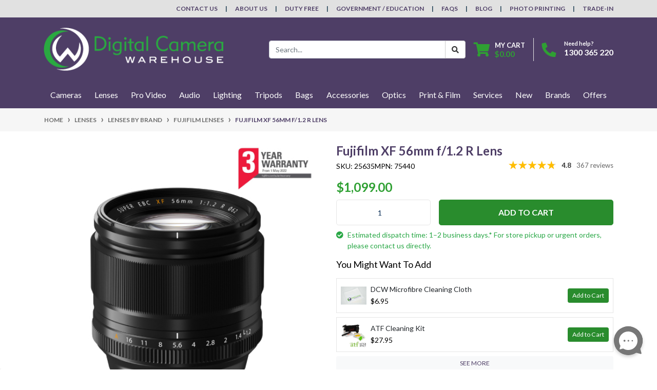

--- FILE ---
content_type: text/html; charset=utf-8
request_url: https://www.digitalcamerawarehouse.com.au/fujifilm-xf-56mm-fa12-r-lens
body_size: 60237
content:
<!DOCTYPE html>
<html lang="en">
<head itemscope itemtype="http://schema.org/WebSite">
	<meta http-equiv="Content-Type" content="text/html; charset=utf-8"/>
<meta http-equiv="x-ua-compatible" content="ie=edge">
<meta name="keywords" content="Fujifilm,Fujifilm XF 56mm f/1.2 R Lens "/>
<meta name="description" content="The Fujinon XF 56mm F/1.2 R is a prime lens of choice for portraiture and low-light scenarios such as weddings and live gigs. Click to buy now!"/>
<meta name="viewport" content="width=device-width, initial-scale=1, shrink-to-fit=no">
<meta name="csrf-token" content="c0f6c7083bfb2e451484fe70a2ca8b57a5ead038,1e75b9589395da99a0a0d45ab5185fd307aa90a2,1770120470"/>
<meta property="og:image" content="https://www.digitalcamerawarehouse.com.au/assets/full/25635.jpg?20220909212622"/>
<meta property="og:title" content="Fujifilm XF 56mm F/1.2 R Lens | Digital Camera Warehouse"/>
<meta property="og:site_name" content="www.digitalcamerawarehouse.com.au"/>
<meta property="og:type" content="product"/>
<meta property="og:url" content="https://www.digitalcamerawarehouse.com.au/fujifilm-xf-56mm-fa12-r-lens"/>
<meta property="og:description" content="The Fujinon XF 56mm F/1.2 R is a prime lens of choice for portraiture and low-light scenarios such as weddings and live gigs. Click to buy now!"/>
<title itemprop='name'>Fujifilm XF 56mm F/1.2 R Lens | Digital Camera Warehouse</title>
<link rel="canonical" href="https://www.digitalcamerawarehouse.com.au/fujifilm-xf-56mm-fa12-r-lens" itemprop="url"/>
<link rel="shortcut icon" href="/assets/favicon_logo.png?1768999584"/>
<!-- Neto Assets -->
<link rel="dns-prefetch preconnect" href="//assets.netostatic.com">
<link rel="dns-prefetch" href="//use.fontawesome.com">
<link rel="dns-prefetch" href="//google-analytics.com">
<link rel="stylesheet" type="text/css" href="https://use.fontawesome.com/releases/v5.7.2/css/all.css" media="all"/>
<link rel="stylesheet" type="text/css" href="https://cdn.neto.com.au/assets/neto-cdn/jquery_ui/1.12.1/jquery-ui.min.css" media="all"/>
<!--[if lte IE 8]>
	<script type="text/javascript" src="https://cdn.neto.com.au/assets/neto-cdn/html5shiv/3.7.0/html5shiv.js"></script>
	<script type="text/javascript" src="https://cdn.neto.com.au/assets/neto-cdn/respond.js/1.3.0/respond.min.js"></script>
<![endif]-->
<!-- Begin: Script 101 -->
<!-- Google Analytics -->
<script>
(function(i,s,o,g,r,a,m){i['GoogleAnalyticsObject']=r;i[r]=i[r]||function(){
(i[r].q=i[r].q||[]).push(arguments)},i[r].l=1*new Date();a=s.createElement(o),
m=s.getElementsByTagName(o)[0];a.async=1;a.src=g;m.parentNode.insertBefore(a,m)
})(window,document,'script','//www.google-analytics.com/analytics.js','ga');
ga('create', 'UA-267526-1', 'auto');
</script>
<!-- End Google Analytics -->
<!-- End: Script 101 -->
<!-- Begin: Script 111 -->
<!--<script id="mcjs">!function(c,h,i,m,p){m=c.createElement(h),p=c.getElementsByTagName(h)[0],m.async=1,m.src=i,p.parentNode.insertBefore(m,p)}(document,"script","https://chimpstatic.com/mcjs-connected/js/users/b24382fd4dc87f575a176eb31/d60aac3a1c196ceadb8369395.js");</script>-->
<!-- End: Script 111 -->
<!-- Begin: Script 114 -->
<script async src="https://js.testfreaks.com/onpage/digitalcamerawarehouse.com.au/head.js?v=3"></script>
<!-- End: Script 114 -->
<!-- Begin: Script 115 -->
<script>
  testFreaks = window.testFreaks || [];
  testFreaks.push(["setProductId", "3243"]);
  testFreaks.push(["setAggregateRatingSchema", "microdata"]);
  testFreaks.push(["load", ["badge", "reviews"]]);

testFreaks.push(["onBadgeClick", function() {
$('html, body').animate({
                scrollTop: $("a.reviews").offset().top
            }, 1000);

$("a.reviews").click();

}]);
</script>
<!-- End: Script 115 -->
<!-- Begin: Script 123 -->
<!-- Google Tag Manager -->
<script>(function(w,d,s,l,i){w[l]=w[l]||[];w[l].push({'gtm.start':
new Date().getTime(),event:'gtm.js'});var f=d.getElementsByTagName(s)[0],
j=d.createElement(s),dl=l!='dataLayer'?'&l='+l:'';j.async=true;j.src=
'https://www.googletagmanager.com/gtm.js?id='+i+dl;f.parentNode.insertBefore(j,f);
})(window,document,'script','dataLayer','GTM-W54QNF');</script>
<!-- End Google Tag Manager -->
<!-- FeedOps Neto Conversion tracking v2 START-->
<script>
  var dcPageType = "product"
  dataLayer.push({'currency': "AUD"});
  if (dcPageType == 'product') {
    var dcEvent = 'product';
    var dataGaId = "25635";
    var dataGaName = "Fujifilm XF 56mm f/1.2 R Lens ";
    var dataGaPrice = "1099";
    var dataGaBrand = "Fujifilm";
    dataLayer.push({
        'event': 'DynamicRemarketing',
        'ecomm_pagetype': dcEvent,
        'ecomm_prodid': [ dataGaId ],
        'ecomm_totalvalue': dataGaPrice,
        'ecommerce': {
          'detail': {
            'products': [{
              'id': dataGaId,
              'name': dataGaName,
              'price': dataGaPrice,
              'brand': dataGaBrand
            }]
          }
        }
      });
  } else if (dcPageType == 'category') {
    dataLayer.push({
      'event': 'DynamicRemarketing',
      'ecomm_pagetype': 'category'
    });
  }
</script>
<!-- FeedOps Neto Conversion tracking v2 END-->
<!-- End: Script 123 -->
<!-- Begin: Script 124 -->
<!-- Global site tag (gtag.js) - Google Analytics -->
<script async src="https://www.googletagmanager.com/gtag/js?id=G-4YZ1WYXP7E"></script>
<script>
  window.dataLayer = window.dataLayer || [];
  function gtag(){dataLayer.push(arguments);}
  gtag('js', new Date());
    gtag('config', 'G-4YZ1WYXP7E', {
      send_page_view: false
    });
</script>
<!-- End: Script 124 -->
<!-- Begin: Script 125 -->
<script id="mcjs">window.mc4neto={ty:!1};!function(c,h,i,m,p){m=c.createElement(h),p=c.getElementsByTagName(h)[0],m.async=1,m.src=i,p.parentNode.insertBefore(m,p)}(document,"script","https://app.mailchimpforneto.com/script/www.digitalcamerawarehouse.com.au-577/mc4neto.js");</script>
<!-- End: Script 125 -->
<!-- Begin: Script 126 -->
<link rel="preconnect" href="https://goto.algolia.com/e/139121/2020-03-31/2kcy16/400949201?h=9GMPEgml1ZpRcLS30wnLsRp2orL16RUozrdvZ-Za4pw"/>
<link rel="stylesheet" type="text/css" href="/assets/themes/2024-12-pd-dcw/css/pd-search.css?1768999584" media="all"/>
<!-- End: Script 126 -->
<!-- Begin: Script 128 -->
<!-- Google Tag Manager -->
<script>(function(w,d,s,l,i){w[l]=w[l]||[];w[l].push({'gtm.start':
new Date().getTime(),event:'gtm.js'});var f=d.getElementsByTagName(s)[0],
j=d.createElement(s),dl=l!='dataLayer'?'&l='+l:'';j.async=true;j.src=
'https://www.googletagmanager.com/gtm.js?id='+i+dl;f.parentNode.insertBefore(j,f);
})(window,document,'script','dataLayer','GTM-WD3DSBTC');</script>
<!-- End Google Tag Manager -->
<!-- End: Script 128 -->


	<link rel="preload" href="/assets/themes/2024-12-pd-dcw/css/app.css?1768999584" as="style">
	<link rel="preload" href="/assets/themes/2024-12-pd-dcw/css/style.css?1768999584" as="style">
	<link rel="preload" href="/assets/themes/2024-12-pd-dcw/css/dc-custom.css?1768999584" as="style">
	<link class="theme-selector" rel="stylesheet" href="/assets/themes/2024-12-pd-dcw/css/app.css?1768999584" media="all"/>
	<link class="theme-selector" rel="stylesheet" href="/assets/themes/2024-12-pd-dcw/css/dc-custom.css?1768999584" media="all"/>
	<link rel="stylesheet" href="/assets/themes/2024-12-pd-dcw/css/style.css?1768999584" media="all"/>
</head>
<body id="n_product" class="n_2024-12-pd-dcw">

<!-- START Header Announcement -->

<!-- END Header Announcement -->

<a href="#main-content" class="sr-only sr-only-focusable">Skip to main content</a>
<header class="wrapper-header" aria-label="Header container">
	<div class="header-topbar">
		<div class="container">
			<div class="row">
				<div class="col-12 d-flex">
					<ul class="nav ml-auto" role="navigation" aria-label="Main menu">
						<li class="nav-item d-none d-md-block">
								<a href="/contact-us/" class="nav-link text-uppercase">Contact Us</a>
							</li><li class="nav-item d-none d-md-block">
								<a href="/about-us" class="nav-link text-uppercase">About Us</a>
							</li><li class="nav-item d-none d-md-block">
								<a href="/duty-free" class="nav-link text-uppercase">Duty Free</a>
							</li><li class="nav-item d-none d-md-block">
								<a href="/govtaschools" class="nav-link text-uppercase">Government / Education</a>
							</li><li class="nav-item d-none d-md-block">
								<a href="/faqs" class="nav-link text-uppercase">FAQs</a>
							</li><li class="nav-item d-none d-md-block">
								<a href="/blog" class="nav-link text-uppercase">Blog</a>
							</li><li class="nav-item d-none d-md-block">
								<a href="https://print.digitalcamerawarehouse.com.au/en/onlineprint/" class="nav-link text-uppercase">Photo Printing</a>
							</li><li class="nav-item d-none d-md-block">
								<a href="/sell-your-camera-gear/" class="nav-link text-uppercase">Trade-In</a>
							</li>
					</ul>
				</div>
			</div>
		</div>
	</div>
	<div class="logo-section">
		<div class="container">
			<div class="row align-items-center">
				<div class="col-auto d-md-none">
					<button class="btn btn-primary" type="button" data-toggle="collapse" data-target="#navbarMainMenu" aria-controls="navbarMainMenu" aria-expanded="false" aria-label="Toggle navigation">
						<i class="fa fa-bars fa-lg" aria-hidden="true"></i>
					</button>
				</div>
				<div class="col-auto col-md-4 col-lg-3 col-xl-4 wrapper-logo text-sm-left">
					<a href="https://www.digitalcamerawarehouse.com.au" title="Digital Camera Warehouse">
						<img class="logo" src="/assets/website_logo.png?1768999584" alt="Digital Camera Warehouse logo"/>
					</a>
				</div>
				<div class="col col-md-8 d-flex align-items-center d-md-none ml-auto justify-content-end">
					<a class="navbar-toggler d-sm-inline-block d-md-none collapsed" href="javascript:;" type="button" data-toggle="collapse" data-target="#searchMobile" aria-controls="searchMobile" aria-expanded="false" aria-label="Toggle search mobile"><i class="fa fa-search"></i></a>
					<a href="tel:1300 365 220"><i class="fa fa-phone fa-lg text-success"></i></a>
					<a class="navbar-toggler d-sm-inline-block d-md-none" href="https://www.digitalcamerawarehouse.com.au/_mycart?tkn=cart&ts=1770120470504435" aria-label="Shopping cart">
						<i class="fa fa-shopping-cart fa-lg" aria-hidden="true"></i>
						<span class="badge badge-pill badge-secondary" rel="a2c_item_count">0</span>
					</a>
				</div>
				<div class="d-none d-md-flex col-12 col-md-8 col-lg-9 col-xl-8 justify-content-end align-items-center">
					<div class="header-search pt-2 pt-md-0">
						<div id="pd-main-searchbox"></div>
					</div>
					<div id="header-cart" class="btn-group" role="group">
						<a href="https://www.digitalcamerawarehouse.com.au/_mycart?tkn=cart&ts=1770120470436719"  class="btn p-0 dropdown-toggle dropdown-toggle-split" data-toggle="dropdown" aria-haspopup="true" aria-expanded="false" aria-label="Shopping cart dropdown" id="cartcontentsheader">
							<p class="m-0 h2"><i class="fa fa-shopping-cart"></i></p>
							<div><span>My Cart</span><span rel="a2c_sub_total" id="header-subtotal">$0.00</span></div>
						</a>
						<ul class="dropdown-menu dropdown-menu-right float-right">
							<li class="box" id="neto-dropdown">
								<div class="body" id="cartcontents"></div>
								<div class="footer"></div>
							</li>
						</ul>
					</div>
					<div id="header-call" class="d-none d-lg-flex">
						<div class="divider"></div>
						<div class="d-flex align-items-center">
							<div><p class="mb-0 mr-3 h2"><i class="fa fa-phone"></i></p></div>
							<div>
								<p class="mb-0">Need help?</p>
								<p class="mb-0"><a style="color:white" href="tel:1300 365 220">1300 365 220</a></p>
							</div>
						</div>
					</div>
					</div>
			</div>
		</div>
	</div>

	<div class="menu-section">
	<div class="container nav-conatiner">
		<nav class="navbar navbar-expand-md navbar-light mt-0 p-md-0">
			<div class="navbar-collapse collapse" id="searchMobile" data-parent=".menu-section">
				<div id="pd-mobile-searchbox"></div>
			</div>
			<div class="collapse navbar-collapse" id="navbarMainMenu">
				<ul class="navbar-nav mr-auto align-items-center d-none d-md-flex flex-wrap" role="navigation" aria-label="Category menu">
				

						<li class="nav-item dropdown-hover position-static ">
							<a href="https://www.digitalcamerawarehouse.com.au/cameras" class="nav-link" role="button" aria-haspopup="true" aria-expanded="false">Cameras</a>
							<div class="dropdown-menu p-lg-3 mt-0">
								<div class="row">
									<div class="col-12 col-md-9">
										<ul class="mega-menu-cat p-0 d-flex" >
											
						<li class="nav-item d-inline-block w-50" >
							<a href="https://www.digitalcamerawarehouse.com.au/camera-brands" class="nav-link font-weight-bold border-bottom">Cameras by Brand</a>
							<ul class="nav px-2 " ><li class="nav-item">
							<a href="https://www.digitalcamerawarehouse.com.au/canon" class="nav-link py-1">Canon Cameras</a>
						</li><li class="nav-item">
							<a href="https://www.digitalcamerawarehouse.com.au/dji-video-cameras" class="nav-link py-1">DJI Cameras</a>
						</li><li class="nav-item">
							<a href="https://www.digitalcamerawarehouse.com.au/gopro-video-action-cameras" class="nav-link py-1">GoPro Cameras</a>
						</li><li class="nav-item">
							<a href="https://www.digitalcamerawarehouse.com.au/fujifilm" class="nav-link py-1">FUJIFILM Cameras</a>
						</li><li class="nav-item">
							<a href="https://www.digitalcamerawarehouse.com.au/ilford" class="nav-link py-1">Ilford Cameras</a>
						</li><li class="nav-item">
							<a href="https://www.digitalcamerawarehouse.com.au/insta360" class="nav-link py-1">Insta360 Cameras</a>
						</li><li class="nav-item">
							<a href="https://www.digitalcamerawarehouse.com.au/kenko" class="nav-link py-1">Kenko Cameras</a>
						</li><li class="nav-item">
							<a href="https://www.digitalcamerawarehouse.com.au/kodak-cameras" class="nav-link py-1">Kodak Cameras</a>
						</li><li class="nav-item">
							<a href="https://www.digitalcamerawarehouse.com.au/nikon" class="nav-link py-1">Nikon Cameras</a>
						</li><li class="nav-item">
							<a href="https://www.digitalcamerawarehouse.com.au/olympus" class="nav-link py-1">Olympus / OM SYSTEM Cameras</a>
						</li><li class="nav-item">
							<a href="https://www.digitalcamerawarehouse.com.au/panasonic" class="nav-link py-1">Panasonic Cameras</a>
						</li><li class="nav-item">
							<a href="https://www.digitalcamerawarehouse.com.au/pentax" class="nav-link py-1">Pentax Cameras</a>
						</li><li class="nav-item">
							<a href="https://www.digitalcamerawarehouse.com.au/polaroid-cameras" class="nav-link py-1">Polaroid Cameras</a>
						</li><li class="nav-item">
							<a href="https://www.digitalcamerawarehouse.com.au/ricoh" class="nav-link py-1">Ricoh Cameras</a>
						</li><li class="nav-item">
							<a href="https://www.digitalcamerawarehouse.com.au/sigma" class="nav-link py-1">Sigma Cameras</a>
						</li><li class="nav-item">
							<a href="https://www.digitalcamerawarehouse.com.au/sony" class="nav-link py-1">Sony Cameras</a>
						</li></ul>
							</li>
						
						<li class="nav-item d-inline-block w-100" >
							<a href="https://www.digitalcamerawarehouse.com.au/types-of-cameras" class="nav-link font-weight-bold border-bottom">Cameras By Type</a>
							<ul class="nav px-2 flex-column" ><li class="nav-item">
							<a href="https://www.digitalcamerawarehouse.com.au/action-cameras" class="nav-link py-1">Action Cameras</a>
						</li><li class="nav-item">
							<a href="https://www.digitalcamerawarehouse.com.au/mirrorless-cameras" class="nav-link py-1">Mirrorless Cameras</a>
						</li><li class="nav-item">
							<a href="https://www.digitalcamerawarehouse.com.au/digital-slr-cameras" class="nav-link py-1">DSLR Cameras</a>
						</li><li class="nav-item">
							<a href="https://www.digitalcamerawarehouse.com.au/medium-format-cameras" class="nav-link py-1">Medium Format Cameras</a>
						</li><li class="nav-item">
							<a href="https://www.digitalcamerawarehouse.com.au/compact-cameras" class="nav-link py-1">Compact Cameras</a>
						</li><li class="nav-item">
							<a href="https://www.digitalcamerawarehouse.com.au/instant-film-cameras" class="nav-link py-1">Instant & Film Cameras</a>
						</li><li class="nav-item">
							<a href="https://www.digitalcamerawarehouse.com.au/other-specialty-cameras" class="nav-link py-1">Other Specialty Cameras</a>
						</li></ul>
							</li>
						
										</ul>
									</div>
									<div class="col-12 col-md-3 megamenu_products">
									<!--START Mega Menu Banners-->
									<div class="card thumbnail card-body text-center">
												<a href="/canon-eos-c50-limited-edition-kit-with-angelbird-m" target="">
													<img class="img-fluid img-responsive" src="/assets/marketing/113.png?1757908805" alt="Cameras">
												</a>
											</div>
									<!--END Mega Menu Banners-->
									</div>
								</div>
							</div>
							</li>

						<li class="nav-item dropdown-hover position-static ">
							<a href="https://www.digitalcamerawarehouse.com.au/lenses" class="nav-link" role="button" aria-haspopup="true" aria-expanded="false">Lenses</a>
							<div class="dropdown-menu p-lg-3 mt-0">
								<div class="row">
									<div class="col-12 col-md-9">
										<ul class="mega-menu-cat p-0 d-flex" >
											
						<li class="nav-item d-inline-block w-50" >
							<a href="https://www.digitalcamerawarehouse.com.au/lenses-by-brand" class="nav-link font-weight-bold border-bottom">Lenses By Brand</a>
							<ul class="nav px-2 " ><li class="nav-item">
							<a href="https://www.digitalcamerawarehouse.com.au/canon-lenses" class="nav-link py-1">Canon Lenses</a>
						</li><li class="nav-item">
							<a href="https://www.digitalcamerawarehouse.com.au/fujifilm-lenses" class="nav-link py-1">FUJIFILM Lenses</a>
						</li><li class="nav-item">
							<a href="https://www.digitalcamerawarehouse.com.au/kenko-lenses" class="nav-link py-1">Kenko Lenses</a>
						</li><li class="nav-item">
							<a href="https://www.digitalcamerawarehouse.com.au/laowa-lenses" class="nav-link py-1">Laowa Lenses</a>
						</li><li class="nav-item">
							<a href="https://www.digitalcamerawarehouse.com.au/metabones-lens-adapters" class="nav-link py-1">Metabones Lenses</a>
						</li><li class="nav-item">
							<a href="https://www.digitalcamerawarehouse.com.au/mitakon-lenses" class="nav-link py-1">Mitakon Lenses</a>
						</li><li class="nav-item">
							<a href="https://www.digitalcamerawarehouse.com.au/nikon-lenses" class="nav-link py-1">Nikon Lenses</a>
						</li><li class="nav-item">
							<a href="https://www.digitalcamerawarehouse.com.au/nisi-lenses" class="nav-link py-1">NiSi Lenses</a>
						</li><li class="nav-item">
							<a href="https://www.digitalcamerawarehouse.com.au/olympus-lenses" class="nav-link py-1">Olympus / OM SYSTEM Lenses</a>
						</li><li class="nav-item">
							<a href="https://www.digitalcamerawarehouse.com.au/panasonic-lenses" class="nav-link py-1">Panasonic Lenses</a>
						</li><li class="nav-item">
							<a href="https://www.digitalcamerawarehouse.com.au/samyang-lenses" class="nav-link py-1">Samyang Lenses</a>
						</li><li class="nav-item">
							<a href="https://www.digitalcamerawarehouse.com.au/sigma-lenses" class="nav-link py-1">Sigma Lenses</a>
						</li><li class="nav-item">
							<a href="https://www.digitalcamerawarehouse.com.au/sony-lenses" class="nav-link py-1">Sony Lenses</a>
						</li><li class="nav-item">
							<a href="https://www.digitalcamerawarehouse.com.au/tamron-lenses" class="nav-link py-1">Tamron Lenses</a>
						</li><li class="nav-item">
							<a href="https://www.digitalcamerawarehouse.com.au/tokina-lenses" class="nav-link py-1">Tokina Lenses</a>
						</li><li class="nav-item">
							<a href="https://www.digitalcamerawarehouse.com.au/sirui-lenses" class="nav-link py-1">Sirui Lenses</a>
						</li><li class="nav-item">
							<a href="https://www.digitalcamerawarehouse.com.au/ttartisan-lenses" class="nav-link py-1">TTArtisan Lenses</a>
						</li><li class="nav-item">
							<a href="https://www.digitalcamerawarehouse.com.au/carl-zeiss-lenses" class="nav-link py-1">Zeiss Lenses</a>
						</li></ul>
							</li>
						
						<li class="nav-item d-inline-block w-50" >
							<a href="https://www.digitalcamerawarehouse.com.au/lenses-by-mount" class="nav-link font-weight-bold border-bottom">Lenses by Mount</a>
							<ul class="nav px-2 " ><li class="nav-item">
							<a href="https://www.digitalcamerawarehouse.com.au/canon-ef-mount-lenses" class="nav-link py-1">Canon EOS EF Mount</a>
						</li><li class="nav-item">
							<a href="https://www.digitalcamerawarehouse.com.au/canon-ef-m-csc-lenses" class="nav-link py-1">Canon EOS EF-M Mount</a>
						</li><li class="nav-item">
							<a href="https://www.digitalcamerawarehouse.com.au/canon-ef-s-lenses" class="nav-link py-1">Canon EOS EF-S Mount</a>
						</li><li class="nav-item">
							<a href="https://www.digitalcamerawarehouse.com.au/canon-rf-mount-lenses" class="nav-link py-1">Canon EOS RF Mount</a>
						</li><li class="nav-item">
							<a href="https://www.digitalcamerawarehouse.com.au/canon-eos-rf-s-mount" class="nav-link py-1">Canon EOS RF-S Mount</a>
						</li><li class="nav-item">
							<a href="https://www.digitalcamerawarehouse.com.au/fujifilm-gf-mount-lenses" class="nav-link py-1">Fujifilm GF-Mount</a>
						</li><li class="nav-item">
							<a href="https://www.digitalcamerawarehouse.com.au/fujifilm-x-mount-lenses" class="nav-link py-1">Fujifilm X-Mount</a>
						</li><li class="nav-item">
							<a href="https://www.digitalcamerawarehouse.com.au/l-mount-alliance-lenses" class="nav-link py-1">L-Mount Alliance Lenses</a>
						</li><li class="nav-item">
							<a href="https://www.digitalcamerawarehouse.com.au/all-lenses-for-micro-four-thirds-mount" class="nav-link py-1">Micro Four Thirds Mount</a>
						</li><li class="nav-item">
							<a href="https://www.digitalcamerawarehouse.com.au/nikon-f-mount-lenses" class="nav-link py-1">Nikon F Mount</a>
						</li><li class="nav-item">
							<a href="https://www.digitalcamerawarehouse.com.au/nikon-z-mount-lenses" class="nav-link py-1">Nikon Z Mount</a>
						</li><li class="nav-item">
							<a href="https://www.digitalcamerawarehouse.com.au/lenses-for-sony-a-mount" class="nav-link py-1">Sony A Mount</a>
						</li><li class="nav-item">
							<a href="https://www.digitalcamerawarehouse.com.au/sony-e-mount-lenses-mirrorless" class="nav-link py-1">Sony E-Mount</a>
						</li><li class="nav-item">
							<a href="https://www.digitalcamerawarehouse.com.au/sony-fe-mount-lenses" class="nav-link py-1">Sony FE-Mount</a>
						</li><li class="nav-item">
							<a href="https://www.digitalcamerawarehouse.com.au/lens-mount-adapters" class="nav-link py-1">Lens Mount Adapters</a>
						</li><li class="nav-item">
							<a href="https://www.digitalcamerawarehouse.com.au/cinema-lenses" class="nav-link py-1">Cinema Lenses</a>
						</li></ul>
							</li>
						
										</ul>
									</div>
									<div class="col-12 col-md-3 megamenu_products">
									<!--START Mega Menu Banners-->
									<div class="card thumbnail card-body text-center">
												<a href="/om-system-m-zuiko-digital-ed-50-200mm-f-2-8-is-pro-lens-white" target="">
													<img class="img-fluid img-responsive" src="/assets/marketing/66.png?1757908694" alt="Lenses">
												</a>
											</div>
									<!--END Mega Menu Banners-->
									</div>
								</div>
							</div>
							</li>

						<li class="nav-item dropdown-hover position-static ">
							<a href="https://www.digitalcamerawarehouse.com.au/video" class="nav-link" role="button" aria-haspopup="true" aria-expanded="false">Pro Video</a>
							<div class="dropdown-menu p-lg-3 mt-0">
								<div class="row">
									<div class="col-12 col-md-9">
										<ul class="mega-menu-cat p-0 d-flex" >
											
						<li class="nav-item d-inline-block w-100" >
							<a href="https://www.digitalcamerawarehouse.com.au/video-camera-brands" class="nav-link font-weight-bold border-bottom">Video Cameras by Brand</a>
							<ul class="nav px-2 flex-column" ><li class="nav-item">
							<a href="https://www.digitalcamerawarehouse.com.au/canon-digital-video-cameras" class="nav-link py-1">Canon Video Cameras</a>
						</li><li class="nav-item">
							<a href="https://www.digitalcamerawarehouse.com.au/panasonic-digital-video-cameras" class="nav-link py-1">Panasonic Video Cameras</a>
						</li><li class="nav-item">
							<a href="https://www.digitalcamerawarehouse.com.au/sony-digital-video-cameras" class="nav-link py-1">Sony Video Cameras</a>
						</li><li class="nav-item">
							<a href="https://www.digitalcamerawarehouse.com.au/z-cam-cinema-cameras" class="nav-link py-1">Z Cam Video Cameras</a>
						</li><li class="nav-item">
							<a href="https://www.digitalcamerawarehouse.com.au/blackmagic-pocket-cinema-cameras" class="nav-link py-1">Black Magic Design Cameras</a>
						</li><li class="nav-item">
							<a href="https://www.digitalcamerawarehouse.com.au/nikon-cinema-cameras" class="nav-link py-1">Nikon Cinema Cameras</a>
						</li></ul>
							</li>
						
						<li class="nav-item d-inline-block w-100" >
							<a href="https://www.digitalcamerawarehouse.com.au/video-camera-by-type" class="nav-link font-weight-bold border-bottom">Video Cameras by Type</a>
							<ul class="nav px-2 flex-column" ><li class="nav-item">
							<a href="https://www.digitalcamerawarehouse.com.au/video-cameras" class="nav-link py-1">Camcorders</a>
						</li><li class="nav-item">
							<a href="https://www.digitalcamerawarehouse.com.au/cine-cameras" class="nav-link py-1">Cine Cameras</a>
						</li></ul>
							</li>
						
						<li class="nav-item d-inline-block w-100" >
							<a href="https://www.digitalcamerawarehouse.com.au/pro-video-accessories" class="nav-link font-weight-bold border-bottom">Video Accessories</a>
							<ul class="nav px-2 flex-column" ><li class="nav-item">
							<a href="https://www.digitalcamerawarehouse.com.au/gimbals" class="nav-link py-1">Gimbals & Stabilisers</a>
						</li><li class="nav-item">
							<a href="https://www.digitalcamerawarehouse.com.au/gimbal-accessories" class="nav-link py-1">Gimbal Accessories</a>
						</li><li class="nav-item">
							<a href="https://www.digitalcamerawarehouse.com.au/slidersa-dollies-motion-controls" class="nav-link py-1">Sliders, Dollies & Motion Control</a>
						</li><li class="nav-item">
							<a href="https://www.digitalcamerawarehouse.com.au/camera-cages-rigs" class="nav-link py-1">Camera Cages & Rigs</a>
						</li><li class="nav-item">
							<a href="https://www.digitalcamerawarehouse.com.au/streaming-capture-device" class="nav-link py-1">Streaming & Capture Devices</a>
						</li><li class="nav-item">
							<a href="https://www.digitalcamerawarehouse.com.au/video-monitors" class="nav-link py-1">Video Monitors & Accessories</a>
						</li><li class="nav-item">
							<a href="https://www.digitalcamerawarehouse.com.au/other-pro-video-accessories" class="nav-link py-1">Other Video Accessories</a>
						</li><li class="nav-item">
							<a href="https://www.digitalcamerawarehouse.com.au/vlogging-kits" class="nav-link py-1">Vlogging Kits</a>
						</li><li class="nav-item">
							<a href="https://www.digitalcamerawarehouse.com.au/cine-camera-accessories" class="nav-link py-1">Cine Camera Accessories</a>
						</li></ul>
							</li>
						
										</ul>
									</div>
									<div class="col-12 col-md-3 megamenu_products">
									<!--START Mega Menu Banners-->
									<div class="card thumbnail card-body text-center">
												<a href="/nikon-zr-cinema-camera" target="">
													<img class="img-fluid img-responsive" src="/assets/marketing/117.png?1757908792" alt="Pro Video">
												</a>
											</div>
									<!--END Mega Menu Banners-->
									</div>
								</div>
							</div>
							</li>

						<li class="nav-item dropdown-hover position-static ">
							<a href="https://www.digitalcamerawarehouse.com.au/pro-audio" class="nav-link" role="button" aria-haspopup="true" aria-expanded="false">Audio</a>
							<div class="dropdown-menu p-lg-3 mt-0">
								<div class="row">
									<div class="col-12 col-md-9">
										<ul class="mega-menu-cat p-0 d-flex" >
											
						<li class="nav-item d-inline-block w-100" >
							<a href="https://www.digitalcamerawarehouse.com.au/pro-audio-brands" class="nav-link font-weight-bold border-bottom">Audio By Brand</a>
							<ul class="nav px-2 flex-column" ><li class="nav-item">
							<a href="https://www.digitalcamerawarehouse.com.au/audio-technica" class="nav-link py-1">Audio Technica</a>
						</li><li class="nav-item">
							<a href="https://www.digitalcamerawarehouse.com.au/boya-microphones-accessories" class="nav-link py-1">Boya</a>
						</li><li class="nav-item">
							<a href="https://www.digitalcamerawarehouse.com.au/rode-microphones-accessories" class="nav-link py-1">Rode</a>
						</li><li class="nav-item">
							<a href="https://www.digitalcamerawarehouse.com.au/saramonic-audio-adapters-microphones" class="nav-link py-1">Saramonic</a>
						</li><li class="nav-item">
							<a href="https://www.digitalcamerawarehouse.com.au/sony-microphones-accessories" class="nav-link py-1">Sony Audio</a>
						</li><li class="nav-item">
							<a href="https://www.digitalcamerawarehouse.com.au/synco-microphones" class="nav-link py-1">Synco</a>
						</li><li class="nav-item">
							<a href="https://www.digitalcamerawarehouse.com.au/audio/audio-by-brand/zoom/" class="nav-link py-1">Zoom</a>
						</li><li class="nav-item">
							<a href="https://www.digitalcamerawarehouse.com.au/dji" class="nav-link py-1">DJI</a>
						</li><li class="nav-item">
							<a href="https://www.digitalcamerawarehouse.com.au/sennheiser" class="nav-link py-1">Sennheiser</a>
						</li><li class="nav-item">
							<a href="https://www.digitalcamerawarehouse.com.au/shure" class="nav-link py-1">Shure</a>
						</li></ul>
							</li>
						
						<li class="nav-item d-inline-block w-100" >
							<a href="https://www.digitalcamerawarehouse.com.au/pro-audio-by-type" class="nav-link font-weight-bold border-bottom">Audio By Type</a>
							<ul class="nav px-2 flex-column" ><li class="nav-item">
							<a href="https://www.digitalcamerawarehouse.com.au/microphones" class="nav-link py-1">Microphones</a>
						</li><li class="nav-item">
							<a href="https://www.digitalcamerawarehouse.com.au/microphone-mounts" class="nav-link py-1">Microphone Mounts</a>
						</li><li class="nav-item">
							<a href="https://www.digitalcamerawarehouse.com.au/microphone-windshields" class="nav-link py-1">Microphone Windshields</a>
						</li><li class="nav-item">
							<a href="https://www.digitalcamerawarehouse.com.au/audio-recorders" class="nav-link py-1">Audio Recorders & Accessories</a>
						</li><li class="nav-item">
							<a href="https://www.digitalcamerawarehouse.com.au/podcasting" class="nav-link py-1">Podcasting</a>
						</li><li class="nav-item">
							<a href="https://www.digitalcamerawarehouse.com.au/headphones" class="nav-link py-1">Headphones</a>
						</li><li class="nav-item">
							<a href="https://www.digitalcamerawarehouse.com.au/wireless-audio" class="nav-link py-1">Wireless Audio</a>
						</li><li class="nav-item">
							<a href="https://www.digitalcamerawarehouse.com.au/audio-cables-adapters" class="nav-link py-1">Audio Cables & Adapters</a>
						</li><li class="nav-item">
							<a href="https://www.digitalcamerawarehouse.com.au/smartphone-audio" class="nav-link py-1">Smartphone Audio</a>
						</li><li class="nav-item">
							<a href="https://www.digitalcamerawarehouse.com.au/audio-mixers" class="nav-link py-1">Audio Mixers</a>
						</li><li class="nav-item">
							<a href="https://www.digitalcamerawarehouse.com.au/pedals-effects" class="nav-link py-1">Pedals & Effects</a>
						</li></ul>
							</li>
						
										</ul>
									</div>
									<div class="col-12 col-md-3 megamenu_products">
									<!--START Mega Menu Banners-->
									<div class="card thumbnail card-body text-center">
												<a href="/~106551" target="">
													<img class="img-fluid img-responsive" src="/assets/marketing/68.png?1757908615" alt="Audio">
												</a>
											</div>
									<!--END Mega Menu Banners-->
									</div>
								</div>
							</div>
							</li>

						<li class="nav-item dropdown-hover position-static ">
							<a href="https://www.digitalcamerawarehouse.com.au/lighting-and-studio" class="nav-link" role="button" aria-haspopup="true" aria-expanded="false">Lighting</a>
							<div class="dropdown-menu p-lg-3 mt-0">
								<div class="row">
									<div class="col-12 col-md-9">
										<ul class="mega-menu-cat p-0 " style="display: grid; grid-template-columns: 25% 70%; grid-template-rows: repeat(4, min-content); grid-auto-flow: column;">
											
						<li class="nav-item d-inline-block w-100" >
							<a href="https://www.digitalcamerawarehouse.com.au/video-and-led-lighting" class="nav-link font-weight-bold ">Video & LED Lighting</a>
							</li>
						
						<li class="nav-item d-inline-block w-100" >
							<a href="https://www.digitalcamerawarehouse.com.au/studio-lighting-kits" class="nav-link font-weight-bold ">Studio Lighting Kits</a>
							</li>
						
						<li class="nav-item d-inline-block w-100" >
							<a href="https://www.digitalcamerawarehouse.com.au/flashes-and-speedlights" class="nav-link font-weight-bold ">Flashes & Speedlights</a>
							</li>
						
						<li class="nav-item d-inline-block w-100" >
							<a href="https://www.digitalcamerawarehouse.com.au/strobe-lights" class="nav-link font-weight-bold ">Strobe Lights</a>
							</li>
						
						<li class="nav-item d-inline-block w-100" style="grid-row: span 10;">
							<a href="https://www.digitalcamerawarehouse.com.au/lighting-and-studio-accessories" class="nav-link font-weight-bold border-bottom">Lighting & Studio Accessories</a>
							<ul class="nav px-2 flex-column" style="display: block; column-count: 2;"><li class="nav-item">
							<a href="https://www.digitalcamerawarehouse.com.au/flash-triggers" class="nav-link py-1">Flash Triggers & Remotes</a>
						</li><li class="nav-item">
							<a href="https://www.digitalcamerawarehouse.com.au/flash-diffusers-a-modifiers" class="nav-link py-1">Flash Diffusers & Modifiers</a>
						</li><li class="nav-item">
							<a href="https://www.digitalcamerawarehouse.com.au/colour-calibration-management" class="nav-link py-1">Colour Calibration & Management</a>
						</li><li class="nav-item">
							<a href="https://www.digitalcamerawarehouse.com.au/light-meters" class="nav-link py-1">Light Meters</a>
						</li><li class="nav-item">
							<a href="https://www.digitalcamerawarehouse.com.au/light-stands-background-supports" class="nav-link py-1">Light Stands, Backgrounds & Mounting</a>
						</li><li class="nav-item">
							<a href="https://www.digitalcamerawarehouse.com.au/sync-cables" class="nav-link py-1">Sync Cables & Caps</a>
						</li><li class="nav-item">
							<a href="https://www.digitalcamerawarehouse.com.au/wireless-file-transmitters" class="nav-link py-1">Wireless File Transmitters</a>
						</li><li class="nav-item">
							<a href="https://www.digitalcamerawarehouse.com.au/reflectorsa-softboxes-umbrellas" class="nav-link py-1">Reflectors, Softboxes & Umbrellas</a>
						</li><li class="nav-item">
							<a href="https://www.digitalcamerawarehouse.com.au/light-tents" class="nav-link py-1">Light Tents</a>
						</li><li class="nav-item">
							<a href="https://www.digitalcamerawarehouse.com.au/lighting-power-accessories" class="nav-link py-1">Lighting Power Accessories</a>
						</li><li class="nav-item">
							<a href="https://www.digitalcamerawarehouse.com.au/flash-tube-and-modelling-lamps" class="nav-link py-1">Flash Tubes, Modelling Lamps & Fuses</a>
						</li><li class="nav-item">
							<a href="https://www.digitalcamerawarehouse.com.au/safety-guard-screen-and-caps" class="nav-link py-1">Safety Guards, Screens & Caps</a>
						</li><li class="nav-item">
							<a href="https://www.digitalcamerawarehouse.com.au/dmx-devices" class="nav-link py-1">DMX Devices</a>
						</li><li class="nav-item">
							<a href="https://www.digitalcamerawarehouse.com.au/boxes-and-special-effects" class="nav-link py-1">Boxes & Special Effects</a>
						</li><li class="nav-item">
							<a href="https://www.digitalcamerawarehouse.com.au/lighting-cases" class="nav-link py-1">Lighting Cases</a>
						</li><li class="nav-item">
							<a href="https://www.digitalcamerawarehouse.com.au/sandbags" class="nav-link py-1">Sandbags</a>
						</li><li class="nav-item">
							<a href="https://www.digitalcamerawarehouse.com.au/shoe-mount-adapters" class="nav-link py-1">Shoe Mount Adapters</a>
						</li><li class="nav-item">
							<a href="https://www.digitalcamerawarehouse.com.au/mounting-hardware" class="nav-link py-1">Mounting Hardware</a>
						</li><li class="nav-item">
							<a href="https://www.digitalcamerawarehouse.com.au/software-and-hardware" class="nav-link py-1">Software & Hardware</a>
						</li><li class="nav-item">
							<a href="https://www.digitalcamerawarehouse.com.au/barndoorsa-snoots-and-grids" class="nav-link py-1">Barndoors, Snoots & Grids</a>
						</li></ul>
							</li>
						
										</ul>
									</div>
									<div class="col-12 col-md-3 megamenu_products">
									<!--START Mega Menu Banners-->
									<div class="card thumbnail card-body text-center">
												<a href="/nanlite-creative-light-kit-includes-a-forza-60b-mk" target="">
													<img class="img-fluid img-responsive" src="/assets/marketing/98.png?1757908713" alt="Lighting">
												</a>
											</div>
									<!--END Mega Menu Banners-->
									</div>
								</div>
							</div>
							</li>

						<li class="nav-item dropdown-hover position-static ">
							<a href="https://www.digitalcamerawarehouse.com.au/tripods-monopods" class="nav-link" role="button" aria-haspopup="true" aria-expanded="false">Tripods</a>
							<div class="dropdown-menu p-lg-3 mt-0">
								<div class="row">
									<div class="col-12 col-md-9">
										<ul class="mega-menu-cat p-0 w-75" style="column-count: 3;">
											
						<li class="nav-item d-inline-block w-100" >
							<a href="https://www.digitalcamerawarehouse.com.au/tripods" class="nav-link font-weight-bold ">Tripods</a>
							</li>
						
						<li class="nav-item d-inline-block w-100" >
							<a href="https://www.digitalcamerawarehouse.com.au/video-tripods" class="nav-link font-weight-bold ">Video Tripods</a>
							</li>
						
						<li class="nav-item d-inline-block w-100" >
							<a href="https://www.digitalcamerawarehouse.com.au/monopods" class="nav-link font-weight-bold ">Monopods</a>
							</li>
						
						<li class="nav-item d-inline-block w-100" >
							<a href="https://www.digitalcamerawarehouse.com.au/table-top-tripods" class="nav-link font-weight-bold ">Tabletop Tripods</a>
							</li>
						
						<li class="nav-item d-inline-block w-100" >
							<a href="https://www.digitalcamerawarehouse.com.au/tripod-heads" class="nav-link font-weight-bold ">Tripod Heads</a>
							</li>
						
						<li class="nav-item d-inline-block w-100" >
							<a href="https://www.digitalcamerawarehouse.com.au/tripod-bags" class="nav-link font-weight-bold ">Tripod Bags & Straps</a>
							</li>
						
						<li class="nav-item d-inline-block w-100" >
							<a href="https://www.digitalcamerawarehouse.com.au/l-brackets" class="nav-link font-weight-bold ">L-Brackets</a>
							</li>
						
						<li class="nav-item d-inline-block w-100" >
							<a href="https://www.digitalcamerawarehouse.com.au/quick-release-plates" class="nav-link font-weight-bold ">Quick Release Plates</a>
							</li>
						
						<li class="nav-item d-inline-block w-100" >
							<a href="https://www.digitalcamerawarehouse.com.au/spirit-levels" class="nav-link font-weight-bold ">Spirit Levels</a>
							</li>
						
						<li class="nav-item d-inline-block w-100" >
							<a href="https://www.digitalcamerawarehouse.com.au/walkstool" class="nav-link font-weight-bold ">Walkstools</a>
							</li>
						
						<li class="nav-item d-inline-block w-100" >
							<a href="https://www.digitalcamerawarehouse.com.au/tripod-accessories" class="nav-link font-weight-bold ">Tripod Accessories</a>
							</li>
						
										</ul>
									</div>
									<div class="col-12 col-md-3 megamenu_products">
									<!--START Mega Menu Banners-->
									<div class="card thumbnail card-body text-center">
												<a href="/leofoto-ly-265cf-mr-y-series-carbon-fibre-tripod-with-inverted-ball-head" target="">
													<img class="img-fluid img-responsive" src="/assets/marketing/64.png?1757908850" alt="Tripod">
												</a>
											</div>
									<!--END Mega Menu Banners-->
									</div>
								</div>
							</div>
							</li>

						<li class="nav-item dropdown-hover position-static ">
							<a href="https://www.digitalcamerawarehouse.com.au/camera-bags-straps" class="nav-link" role="button" aria-haspopup="true" aria-expanded="false">Bags</a>
							<div class="dropdown-menu p-lg-3 mt-0">
								<div class="row">
									<div class="col-12 col-md-9">
										<ul class="mega-menu-cat p-0 d-flex" >
											
						<li class="nav-item d-inline-block w-100" >
							<a href="https://www.digitalcamerawarehouse.com.au/bags-cases-straps/brand/" class="nav-link font-weight-bold border-bottom">Bags, Cases & Straps by Brand</a>
							<ul class="nav px-2 flex-column" ><li class="nav-item">
							<a href="https://www.digitalcamerawarehouse.com.au/atf-bags-cases" class="nav-link py-1">After The Fact Bags & Cases</a>
						</li><li class="nav-item">
							<a href="https://www.digitalcamerawarehouse.com.au/lowepro-camera-bags" class="nav-link py-1">Lowepro Bags & Cases</a>
						</li><li class="nav-item">
							<a href="https://www.digitalcamerawarehouse.com.au/manfrotto-camera-bags" class="nav-link py-1">Manfrotto Bags & Cases</a>
						</li><li class="nav-item">
							<a href="https://www.digitalcamerawarehouse.com.au/mind-shift-gear-camera-bags" class="nav-link py-1">Mind Shift Bags & Cases</a>
						</li><li class="nav-item">
							<a href="https://www.digitalcamerawarehouse.com.au/olympus-camera-cases" class="nav-link py-1">Olympus Cases</a>
						</li><li class="nav-item">
							<a href="https://www.digitalcamerawarehouse.com.au/peak-design-camera-bags" class="nav-link py-1">Peak Design Bags</a>
						</li><li class="nav-item">
							<a href="https://www.digitalcamerawarehouse.com.au/pelican-hard-cases" class="nav-link py-1">Pelican Hard Cases</a>
						</li><li class="nav-item">
							<a href="https://www.digitalcamerawarehouse.com.au/sony-camera-cases" class="nav-link py-1">Sony Cases</a>
						</li><li class="nav-item">
							<a href="https://www.digitalcamerawarehouse.com.au/tenba-camera-bags" class="nav-link py-1">Tenba Bags & Cases</a>
						</li><li class="nav-item">
							<a href="https://www.digitalcamerawarehouse.com.au/think-tank-photo-bags-and-straps" class="nav-link py-1">Think Tank Bags & Cases</a>
						</li><li class="nav-item">
							<a href="https://www.digitalcamerawarehouse.com.au/vanguard-camera-cases" class="nav-link py-1">Vanguard Bags & Cases</a>
						</li><li class="nav-item">
							<a href="https://www.digitalcamerawarehouse.com.au/sachtler" class="nav-link py-1">Sachtler Bags</a>
						</li><li class="nav-item">
							<a href="https://www.digitalcamerawarehouse.com.au/summit-creative" class="nav-link py-1">Summit Creative</a>
						</li><li class="nav-item">
							<a href="https://www.digitalcamerawarehouse.com.au/urth-bags" class="nav-link py-1">Urth Bags</a>
						</li><li class="nav-item">
							<a href="https://www.digitalcamerawarehouse.com.au/wandrd" class="nav-link py-1">WANDRD Bags</a>
						</li><li class="nav-item">
							<a href="https://www.digitalcamerawarehouse.com.au/shimoda-bags-and-cases" class="nav-link py-1">Shimoda Bags & Cases</a>
						</li></ul>
							</li>
						
						<li class="nav-item d-inline-block w-100" >
							<a href="https://www.digitalcamerawarehouse.com.au/bags-cases-straps/camera-bags-by-type/" class="nav-link font-weight-bold border-bottom">Bags, Cases & Straps by Type</a>
							<ul class="nav px-2 flex-column" ><li class="nav-item">
							<a href="https://www.digitalcamerawarehouse.com.au/compact" class="nav-link py-1">Compact Camera Bags</a>
						</li><li class="nav-item">
							<a href="https://www.digitalcamerawarehouse.com.au/backpacks" class="nav-link py-1">Backpacks</a>
						</li><li class="nav-item">
							<a href="https://www.digitalcamerawarehouse.com.au/hard-cases" class="nav-link py-1">Hard Cases</a>
						</li><li class="nav-item">
							<a href="https://www.digitalcamerawarehouse.com.au/rolling-cases" class="nav-link py-1">Rolling Cases</a>
						</li><li class="nav-item">
							<a href="https://www.digitalcamerawarehouse.com.au/shoulder-a-messenger" class="nav-link py-1">Slings, Shoulder & Messenger Bags</a>
						</li><li class="nav-item">
							<a href="https://www.digitalcamerawarehouse.com.au/top-loading-bags" class="nav-link py-1">Top Load Cases</a>
						</li><li class="nav-item">
							<a href="https://www.digitalcamerawarehouse.com.au/lens-cases" class="nav-link py-1">Lens Cases</a>
						</li><li class="nav-item">
							<a href="https://www.digitalcamerawarehouse.com.au/drone-quadcopter-cases" class="nav-link py-1">Drone Bags & Cases</a>
						</li><li class="nav-item">
							<a href="https://www.digitalcamerawarehouse.com.au/camera-straps-clips" class="nav-link py-1">Camera Straps & Clips</a>
						</li><li class="nav-item">
							<a href="https://www.digitalcamerawarehouse.com.au/bag-and-case-accessories" class="nav-link py-1">Bag & Case Accessories</a>
						</li><li class="nav-item">
							<a href="https://www.digitalcamerawarehouse.com.au/microphone-cases" class="nav-link py-1">Microphone Cases</a>
						</li></ul>
							</li>
						
										</ul>
									</div>
									<div class="col-12 col-md-3 megamenu_products">
									<!--START Mega Menu Banners-->
									<div class="card thumbnail card-body text-center">
												<a href="/wandrd-prvke-31-photo-bundle-v3-wasatch-green" target="">
													<img class="img-fluid img-responsive" src="/assets/marketing/93.png?1757908658" alt="Bags">
												</a>
											</div>
									<!--END Mega Menu Banners-->
									</div>
								</div>
							</div>
							</li>

						<li class="nav-item dropdown-hover position-static ">
							<a href="https://www.digitalcamerawarehouse.com.au/accessories" class="nav-link" role="button" aria-haspopup="true" aria-expanded="false">Accessories</a>
							<div class="dropdown-menu p-lg-3 mt-0">
								<div class="row">
									<div class="col-12 col-md-9">
										<ul class="mega-menu-cat p-0 " >
											
						<li class="nav-item d-inline-block w-100" >
							<a href="https://www.digitalcamerawarehouse.com.au/camera-cables" class="nav-link font-weight-bold ">Cables & Connectors</a>
							</li>
						
						<li class="nav-item d-inline-block w-100" >
							<a href="https://www.digitalcamerawarehouse.com.au/action-cam-accessories" class="nav-link font-weight-bold ">Action Camera Accessories</a>
							</li>
						
						<li class="nav-item d-inline-block w-100" >
							<a href="https://www.digitalcamerawarehouse.com.au/drone-accessories" class="nav-link font-weight-bold ">Drone Accessories</a>
							</li>
						
						<li class="nav-item d-inline-block w-100" >
							<a href="https://www.digitalcamerawarehouse.com.au/smartphone-accessories" class="nav-link font-weight-bold ">Smartphone Accessories</a>
							</li>
						
						<li class="nav-item d-inline-block w-100" >
							<a href="https://www.digitalcamerawarehouse.com.au/novelties-gifts" class="nav-link font-weight-bold ">Gifts & Novelties</a>
							</li>
						
						<li class="nav-item d-inline-block w-100" >
							<a href="https://www.digitalcamerawarehouse.com.au/memory-cards-storage" class="nav-link font-weight-bold border-bottom">Memory Cards & Storage</a>
							<ul class="nav px-2 flex-column" ><li class="nav-item">
							<a href="https://www.digitalcamerawarehouse.com.au/sd-memory-cards" class="nav-link py-1">SD Memory Cards</a>
						</li><li class="nav-item">
							<a href="https://www.digitalcamerawarehouse.com.au/compact-flash-memory-cards" class="nav-link py-1">CF Memory Cards</a>
						</li><li class="nav-item">
							<a href="https://www.digitalcamerawarehouse.com.au/micro-sd-cards" class="nav-link py-1">MicroSD Memory Cards</a>
						</li><li class="nav-item">
							<a href="https://www.digitalcamerawarehouse.com.au/xqd-memory-cards" class="nav-link py-1">XQD Memory Cards</a>
						</li><li class="nav-item">
							<a href="https://www.digitalcamerawarehouse.com.au/cfast-20-cards" class="nav-link py-1">CFast 2.0 Memory Cards</a>
						</li><li class="nav-item">
							<a href="https://www.digitalcamerawarehouse.com.au/cfexpress-cards" class="nav-link py-1">CFexpress Memory Cards</a>
						</li><li class="nav-item">
							<a href="https://www.digitalcamerawarehouse.com.au/memory-card-readers" class="nav-link py-1">Memory Card Readers</a>
						</li><li class="nav-item">
							<a href="https://www.digitalcamerawarehouse.com.au/memory-card-cases" class="nav-link py-1">Memory Card Cases</a>
						</li><li class="nav-item">
							<a href="https://www.digitalcamerawarehouse.com.au/hard-disk-storage" class="nav-link py-1">Hard Disk Storage</a>
						</li><li class="nav-item">
							<a href="https://www.digitalcamerawarehouse.com.au/usb-flash-drives-and-photo-storage" class="nav-link py-1">USB Flash Drives</a>
						</li></ul>
							</li>
						
						<li class="nav-item d-inline-block w-100" >
							<a href="https://www.digitalcamerawarehouse.com.au/batteries-and-power" class="nav-link font-weight-bold border-bottom">Batteries & Power</a>
							<ul class="nav px-2 flex-column" ><li class="nav-item">
							<a href="https://www.digitalcamerawarehouse.com.au/camera-batteries" class="nav-link py-1">Camera Batteries</a>
						</li><li class="nav-item">
							<a href="https://www.digitalcamerawarehouse.com.au/battery-grips" class="nav-link py-1">Battery Grips</a>
						</li><li class="nav-item">
							<a href="https://www.digitalcamerawarehouse.com.au/battery-chargers" class="nav-link py-1">Battery Chargers & Plates</a>
						</li><li class="nav-item">
							<a href="https://www.digitalcamerawarehouse.com.au/aa-a-aaa-rechargeable-batteries-and-chargers" class="nav-link py-1">AA / AAA Batteries & Chargers</a>
						</li><li class="nav-item">
							<a href="https://www.digitalcamerawarehouse.com.au/ac-adapters" class="nav-link py-1">AC Adapters</a>
						</li><li class="nav-item">
							<a href="https://www.digitalcamerawarehouse.com.au/lighting-batteries" class="nav-link py-1">Lighting Batteries</a>
						</li><li class="nav-item">
							<a href="https://www.digitalcamerawarehouse.com.au/monitor-batteries" class="nav-link py-1">Monitor Batteries</a>
						</li><li class="nav-item">
							<a href="https://www.digitalcamerawarehouse.com.au/9-volt-batteries" class="nav-link py-1">9V Batteries</a>
						</li><li class="nav-item">
							<a href="https://www.digitalcamerawarehouse.com.au/cralr-batteries" class="nav-link py-1">Button Batteries</a>
						</li><li class="nav-item">
							<a href="https://www.digitalcamerawarehouse.com.au/v-mount-batteries" class="nav-link py-1">V-Mount Batteries</a>
						</li><li class="nav-item">
							<a href="https://www.digitalcamerawarehouse.com.au/usb-powerbanks" class="nav-link py-1">USB Power Banks</a>
						</li></ul>
							</li>
						
						<li class="nav-item d-inline-block w-100" >
							<a href="https://www.digitalcamerawarehouse.com.au/camera-accessories" class="nav-link font-weight-bold border-bottom">Camera Accessories</a>
							<ul class="nav px-2 flex-column" ><li class="nav-item">
							<a href="https://www.digitalcamerawarehouse.com.au/camera-remotes" class="nav-link py-1">Remotes & Shutter Releases</a>
						</li><li class="nav-item">
							<a href="https://www.digitalcamerawarehouse.com.au/viewfinder-lcd-accessories" class="nav-link py-1">Viewfinders & LCD Accessories</a>
						</li><li class="nav-item">
							<a href="https://www.digitalcamerawarehouse.com.au/camera-covers" class="nav-link py-1">Camera Covers</a>
						</li><li class="nav-item">
							<a href="https://www.digitalcamerawarehouse.com.au/camera-doors-clips-and-covers" class="nav-link py-1">Doors, Clips & Covers</a>
						</li><li class="nav-item">
							<a href="https://www.digitalcamerawarehouse.com.au/wireless-transmission" class="nav-link py-1">Wireless Transmission</a>
						</li><li class="nav-item">
							<a href="https://www.digitalcamerawarehouse.com.au/camera-grips" class="nav-link py-1">Camera Grips</a>
						</li><li class="nav-item">
							<a href="https://www.digitalcamerawarehouse.com.au/other-camera-accessories" class="nav-link py-1">Other Camera Accessories</a>
						</li><li class="nav-item">
							<a href="https://www.digitalcamerawarehouse.com.au/lens-adapters~-6866" class="nav-link py-1">Lens Adapters</a>
						</li></ul>
							</li>
						
						<li class="nav-item d-inline-block w-100" >
							<a href="https://www.digitalcamerawarehouse.com.au/lens-filters" class="nav-link font-weight-bold border-bottom">Lens Filters</a>
							<ul class="nav px-2 flex-column" ><li class="nav-item">
							<a href="https://www.digitalcamerawarehouse.com.au/uv-filters" class="nav-link py-1">UV Filters</a>
						</li><li class="nav-item">
							<a href="https://www.digitalcamerawarehouse.com.au/circular-polarising-filters" class="nav-link py-1">Polarising Filters</a>
						</li><li class="nav-item">
							<a href="https://www.digitalcamerawarehouse.com.au/neutral-density-filters" class="nav-link py-1">Neutral Density Filters (ND Filters)</a>
						</li><li class="nav-item">
							<a href="https://www.digitalcamerawarehouse.com.au/protection-filters" class="nav-link py-1">Protection Filters</a>
						</li><li class="nav-item">
							<a href="https://www.digitalcamerawarehouse.com.au/filter-kits" class="nav-link py-1">Filter Kits</a>
						</li><li class="nav-item">
							<a href="https://www.digitalcamerawarehouse.com.au/stepping-rings" class="nav-link py-1">Stepping Rings</a>
						</li><li class="nav-item">
							<a href="https://www.digitalcamerawarehouse.com.au/filter-cases-and-wallets" class="nav-link py-1">Filter Cases & Wallets</a>
						</li><li class="nav-item">
							<a href="https://www.digitalcamerawarehouse.com.au/special-effect-filters" class="nav-link py-1">Special Effect Filters</a>
						</li></ul>
							</li>
						
						<li class="nav-item d-inline-block w-100" >
							<a href="https://www.digitalcamerawarehouse.com.au/lens-accessories" class="nav-link font-weight-bold border-bottom">Lens Accessories</a>
							<ul class="nav px-2 flex-column" ><li class="nav-item">
							<a href="https://www.digitalcamerawarehouse.com.au/lens-adapters" class="nav-link py-1">Lens Adapters</a>
						</li><li class="nav-item">
							<a href="https://www.digitalcamerawarehouse.com.au/lens-covers" class="nav-link py-1">Lens Covers</a>
						</li><li class="nav-item">
							<a href="https://www.digitalcamerawarehouse.com.au/lens-caps" class="nav-link py-1">Lens Caps</a>
						</li><li class="nav-item">
							<a href="https://www.digitalcamerawarehouse.com.au/lens-hoods" class="nav-link py-1">Lens Hoods</a>
						</li><li class="nav-item">
							<a href="https://www.digitalcamerawarehouse.com.au/lens-tripod-collars" class="nav-link py-1">Lens Tripod Collars</a>
						</li><li class="nav-item">
							<a href="https://www.digitalcamerawarehouse.com.au/lens-firmware-mounts" class="nav-link py-1">Lens Firmware Mounts</a>
						</li><li class="nav-item">
							<a href="https://www.digitalcamerawarehouse.com.au/other-lens-accessories" class="nav-link py-1">Other Lens Accessories</a>
						</li></ul>
							</li>
						
						<li class="nav-item d-inline-block w-100" >
							<a href="https://www.digitalcamerawarehouse.com.au/protection-and-housings" class="nav-link font-weight-bold border-bottom">Protection & Housings</a>
							<ul class="nav px-2 flex-column" ><li class="nav-item">
							<a href="https://www.digitalcamerawarehouse.com.au/camera-and-lens-cleaning" class="nav-link py-1">Camera & Lens Cleaning Products</a>
						</li><li class="nav-item">
							<a href="https://www.digitalcamerawarehouse.com.au/rain-weather-covers" class="nav-link py-1">Rain & Weather Covers</a>
						</li><li class="nav-item">
							<a href="https://www.digitalcamerawarehouse.com.au/screen-protectors" class="nav-link py-1">Screen Protectors</a>
						</li><li class="nav-item">
							<a href="https://www.digitalcamerawarehouse.com.au/underwater-housings" class="nav-link py-1">Underwater Housings</a>
						</li><li class="nav-item">
							<a href="https://www.digitalcamerawarehouse.com.au/underwater-housing-accessories" class="nav-link py-1">Underwater Housing Accessories</a>
						</li><li class="nav-item">
							<a href="https://www.digitalcamerawarehouse.com.au/dry-cabinets" class="nav-link py-1">Dry Cabinets</a>
						</li></ul>
							</li>
						
						<li class="nav-item d-inline-block w-100" >
							<a href="https://www.digitalcamerawarehouse.com.au/remotes-cable-releases" class="nav-link font-weight-bold ">Remotes & Cable Releases</a>
							</li>
						
										</ul>
									</div>
									<div class="col-12 col-md-3 megamenu_products">
									<!--START Mega Menu Banners-->
									<div class="card thumbnail card-body text-center">
												<a href="/urth-72mm-uv-circular-polarising-cpl-lens-filter-k~60232" target="">
													<img class="img-fluid img-responsive" src="/assets/marketing/95.png?1757908609" alt="Accessories">
												</a>
											</div>
									<!--END Mega Menu Banners-->
									</div>
								</div>
							</div>
							</li>

						<li class="nav-item dropdown-hover position-static ">
							<a href="https://www.digitalcamerawarehouse.com.au/optics" class="nav-link" role="button" aria-haspopup="true" aria-expanded="false">Optics</a>
							<div class="dropdown-menu p-lg-3 mt-0">
								<div class="row">
									<div class="col-12 col-md-9">
										<ul class="mega-menu-cat p-0 " >
											
						<li class="nav-item d-inline-block w-100" >
							<a href="https://www.digitalcamerawarehouse.com.au/binoculars" class="nav-link font-weight-bold ">Binoculars, Monocular & Range Finders</a>
							</li>
						
						<li class="nav-item d-inline-block w-100" >
							<a href="https://www.digitalcamerawarehouse.com.au/telescopes" class="nav-link font-weight-bold ">Telescopes</a>
							</li>
						
										</ul>
									</div>
									<div class="col-12 col-md-3 megamenu_products">
									<!--START Mega Menu Banners-->
									<div class="card thumbnail card-body text-center">
												<a href="/fujinon-14x40-tsx1440-techno-stabi-image-stabilise~58720" target="">
													<img class="img-fluid img-responsive" src="/assets/marketing/96.png?1757908745" alt="Optics">
												</a>
											</div>
									<!--END Mega Menu Banners-->
									</div>
								</div>
							</div>
							</li>

						<li class="nav-item dropdown-hover position-static ">
							<a href="https://www.digitalcamerawarehouse.com.au/printing/" class="nav-link" role="button" aria-haspopup="true" aria-expanded="false">Print & Film</a>
							<div class="dropdown-menu p-lg-3 mt-0">
								<div class="row">
									<div class="col-12 col-md-9">
										<ul class="mega-menu-cat p-0 d-block w-50" style="column-count: 2;">
											
						<li class="nav-item d-inline-block w-100" >
							<a href="https://www.digitalcamerawarehouse.com.au/printers-and-printer-consumables" class="nav-link font-weight-bold border-bottom">Printers & Consumables</a>
							<ul class="nav px-2 flex-column" ><li class="nav-item">
							<a href="https://www.digitalcamerawarehouse.com.au/photo-printers" class="nav-link py-1">Printers</a>
						</li><li class="nav-item">
							<a href="https://www.digitalcamerawarehouse.com.au/portableinstant-photo-printers" class="nav-link py-1">Instant Photo Printers</a>
						</li><li class="nav-item">
							<a href="https://www.digitalcamerawarehouse.com.au/photo-paper" class="nav-link py-1">Paper</a>
						</li><li class="nav-item">
							<a href="https://www.digitalcamerawarehouse.com.au/ink" class="nav-link py-1">Ink</a>
						</li><li class="nav-item">
							<a href="https://www.digitalcamerawarehouse.com.au/instant-film" class="nav-link py-1">Instant Photo Paper</a>
						</li><li class="nav-item">
							<a href="https://www.digitalcamerawarehouse.com.au/canon-dye-sublimation-paper-ink" class="nav-link py-1">Photo & Ink Packs</a>
						</li><li class="nav-item">
							<a href="https://www.digitalcamerawarehouse.com.au/printer-batteries" class="nav-link py-1">Printer Batteries</a>
						</li><li class="nav-item">
							<a href="https://www.digitalcamerawarehouse.com.au/printers-paper-ink" class="nav-link py-1">Printers, Paper & Ink</a>
						</li></ul>
							</li>
						
						<li class="nav-item d-inline-block w-100" >
							<a href="https://www.digitalcamerawarehouse.com.au/film-photography-equipment" class="nav-link font-weight-bold border-bottom">Film Photography </a>
							<ul class="nav px-2 flex-column" ><li class="nav-item">
							<a href="https://www.digitalcamerawarehouse.com.au/film-a-photo-scanners" class="nav-link py-1">Film & Photo Scanners</a>
						</li><li class="nav-item">
							<a href="https://www.digitalcamerawarehouse.com.au/film" class="nav-link py-1">35mm & 120 Film</a>
						</li><li class="nav-item">
							<a href="https://www.digitalcamerawarehouse.com.au/darkroom-accessories" class="nav-link py-1">Darkroom Supplies</a>
						</li><li class="nav-item">
							<a href="https://www.digitalcamerawarehouse.com.au/presentation-and-archiving" class="nav-link py-1">Presentation & Archiving</a>
						</li></ul>
							</li>
						
										</ul>
									</div>
									<div class="col-12 col-md-3 megamenu_products">
									<!--START Mega Menu Banners-->
									<div class="card thumbnail card-body text-center">
												<a href="/canon-imageprograf-pro-1100-professional-photo-printer" target="">
													<img class="img-fluid img-responsive" src="/assets/marketing/67.png?1757908763" alt="Print">
												</a>
											</div>
									<!--END Mega Menu Banners-->
									</div>
								</div>
							</div>
							</li>

						<li class="nav-item dropdown-hover position-static ">
							<a href="https://www.digitalcamerawarehouse.com.au/services" class="nav-link" role="button" aria-haspopup="true" aria-expanded="false">Services</a>
							<div class="dropdown-menu p-lg-3 mt-0">
								<div class="row">
									<div class="col-12 col-md-9">
										<ul class="mega-menu-cat p-0 d-block w-50" style="column-count: 2;">
											
						<li class="nav-item d-inline-block w-100" >
							<a href="https://www.digitalcamerawarehouse.com.au/gift-vouchers" class="nav-link font-weight-bold ">DCW Gift Vouchers</a>
							</li>
						
						<li class="nav-item d-inline-block w-100" >
							<a href="https://www.digitalcamerawarehouse.com.au/photography-education-training" class="nav-link font-weight-bold ">Education</a>
							</li>
						<li class="nav-item d-inline-block w-100">
							<a href="https://www.kentstreetstudio.com.au/film-services" class="nav-link font-weight-bold" target="_blank">Analogue Film Services</a>
						</li>
						<li class="nav-item d-inline-block w-100">
							<a href="https://www.kentstreetstudio.com.au/fine-art-printing" class="nav-link font-weight-bold" target="_blank">Fine Art Printing</a>
						</li>
						<li class="nav-item d-inline-block w-100">
							<a href="https://www.kentstreetstudio.com.au/photo-printing" class="nav-link font-weight-bold" target="_blank">Digital Prints</a>
						</li>
						<li class="nav-item d-inline-block w-100">
							<a href="/photo-competition" class="nav-link font-weight-bold">Photo Competitions</a>
						</li>
						<li class="nav-item d-inline-block w-100">
								<a href="https://www.eventbrite.com.au/o/digital-camera-warehouse-34879327083" class="nav-link font-weight-bold" target="_blank">Events</a>
						</li>
						<li class="nav-item d-inline-block w-100">
								<a href="https://www.digitalcamerawarehouse.com.au/govtaschools" class="nav-link font-weight-bold" target="_blank">Government &amp; Education</a>
						</li>
						
						<li class="nav-item d-inline-block w-100" >
							<a href="https://www.digitalcamerawarehouse.com.au/warranty" class="nav-link font-weight-bold ">Warranties</a>
							</li>
						
										</ul>
									</div>
									<div class="col-12 col-md-3 megamenu_products">
									<!--START Mega Menu Banners-->
									<div class="card thumbnail card-body text-center">
												<a href="/photo-competition" target="">
													<img class="img-fluid img-responsive" src="/assets/marketing/688.jpg?1767151479" alt="Services - Celestron">
												</a>
											</div>
									<!--END Mega Menu Banners-->
									</div>
								</div>
							</div>
							</li>

						<li class="nav-item dropdown-hover position-static ">
							<a href="https://www.digitalcamerawarehouse.com.au/latest-camera-lens-release" class="nav-link" role="button" aria-haspopup="true" aria-expanded="false">New</a>
							<div class="dropdown-menu p-lg-3 mt-0">
								<div class="row">
									<div class="col-12 col-md-9">
										<ul class="mega-menu-cat p-0 " >
											
						<li class="nav-item d-inline-block w-100" >
							<a href="https://www.digitalcamerawarehouse.com.au/canon-new-releases" class="nav-link font-weight-bold ">Canon New Releases</a>
							</li>
						
						<li class="nav-item d-inline-block w-100" >
							<a href="https://www.digitalcamerawarehouse.com.au/fuji-new-release" class="nav-link font-weight-bold ">Fujifilm New Releases</a>
							</li>
						
						<li class="nav-item d-inline-block w-100" >
							<a href="https://www.digitalcamerawarehouse.com.au/gopro-new-releases" class="nav-link font-weight-bold ">GoPro New Releases</a>
							</li>
						
						<li class="nav-item d-inline-block w-100" >
							<a href="https://www.digitalcamerawarehouse.com.au/nikon-new-release" class="nav-link font-weight-bold ">Nikon New Releases</a>
							</li>
						
						<li class="nav-item d-inline-block w-100" >
							<a href="https://www.digitalcamerawarehouse.com.au/sales/oms-new-releases" class="nav-link font-weight-bold ">OM SYSTEM New Releases</a>
							</li>
						
						<li class="nav-item d-inline-block w-100" >
							<a href="https://www.digitalcamerawarehouse.com.au/panasonic-new-releases" class="nav-link font-weight-bold ">Panasonic New Releases</a>
							</li>
						
						<li class="nav-item d-inline-block w-100" >
							<a href="https://www.digitalcamerawarehouse.com.au/sony-new-releases" class="nav-link font-weight-bold ">Sony New Releases</a>
							</li>
						
						<li class="nav-item d-inline-block w-100" >
							<a href="https://www.digitalcamerawarehouse.com.au/sale/tam-new-release-lenses" class="nav-link font-weight-bold ">Tamron New Lens Releases</a>
							</li>
						
						<li class="nav-item d-inline-block w-100" >
							<a href="https://www.digitalcamerawarehouse.com.au/other-new-releases" class="nav-link font-weight-bold ">Other New Releases</a>
							</li>
						
										</ul>
									</div>
									<div class="col-12 col-md-3 megamenu_products">
									<!--START Mega Menu Banners-->
									<div class="card thumbnail card-body text-center">
												<a href="/canon-rf-85mm-f-1.4l-vcm-lens" target="">
													<img class="img-fluid img-responsive" src="/assets/marketing/65.png?1757908728" alt="New">
												</a>
											</div>
									<!--END Mega Menu Banners-->
									</div>
								</div>
							</div>
							</li>

						<li class="nav-item dropdown-hover position-static">
							<a href="/brands/" class="nav-link" role="button" aria-haspopup="true" aria-expanded="false">Brands</a>
							<div class="dropdown-menu p-lg-3 mt-0">
								<div class="row">
								<div class="brand-item text-center col-6 col-sm-4 col-md-3 col-lg-2">
										<a href="https://www.digitalcamerawarehouse.com.au/brand/canon/">
											<img class="d-block img-fluid" loading="lazy" src="/assets/webshop/cms/08/108.png?1733810441" alt="Canon"/>
											</a>
									</div><div class="brand-item text-center col-6 col-sm-4 col-md-3 col-lg-2">
										<a href="https://www.digitalcamerawarehouse.com.au/brand/sony/">
											<img class="d-block img-fluid" loading="lazy" src="/assets/webshop/cms/02/102.png?1733811590" alt="Sony"/>
											</a>
									</div><div class="brand-item text-center col-6 col-sm-4 col-md-3 col-lg-2">
										<a href="https://www.digitalcamerawarehouse.com.au/brand/nikon/">
											<img class="d-block img-fluid" loading="lazy" src="/assets/webshop/cms/06/106.png?1733810464" alt="Nikon"/>
											</a>
									</div><div class="brand-item text-center col-6 col-sm-4 col-md-3 col-lg-2">
										<a href="https://www.digitalcamerawarehouse.com.au/brand/fujifilm">
											<img class="d-block img-fluid" loading="lazy" src="/assets/webshop/cms/43/6243.png?1733810481" alt="Fujifilm"/>
											</a>
									</div><div class="brand-item text-center col-6 col-sm-4 col-md-3 col-lg-2">
										<a href="https://www.digitalcamerawarehouse.com.au/brand/panasonic/">
											<img class="d-block img-fluid" loading="lazy" src="/assets/webshop/cms/47/147.png?1733811982" alt="Panasonic"/>
											</a>
									</div><div class="brand-item text-center col-6 col-sm-4 col-md-3 col-lg-2">
										<a href="https://www.digitalcamerawarehouse.com.au/brand/om-system/">
											<img class="d-block img-fluid" loading="lazy" src="/assets/webshop/cms/09/909.png?1733811388" alt="OM SYSTEM"/>
											</a>
									</div><div class="brand-item text-center col-6 col-sm-4 col-md-3 col-lg-2">
										<a href="https://www.digitalcamerawarehouse.com.au/brand/blackmagic/">
											<img class="d-block img-fluid" loading="lazy" src="/assets/webshop/cms/27/127.png?1733810627" alt="Blackmagic"/>
											</a>
									</div><div class="brand-item text-center col-6 col-sm-4 col-md-3 col-lg-2">
										<a href="https://www.digitalcamerawarehouse.com.au/brand/tamron/">
											<img class="d-block img-fluid" loading="lazy" src="/assets/webshop/cms/15/115.png?1733811734" alt="Tamron"/>
											</a>
									</div><div class="brand-item text-center col-6 col-sm-4 col-md-3 col-lg-2">
										<a href="https://www.digitalcamerawarehouse.com.au/brand/sigma/">
											<img class="d-block img-fluid" loading="lazy" src="/assets/webshop/cms/52/152.png?1733811569" alt="Sigma"/>
											</a>
									</div><div class="brand-item text-center col-6 col-sm-4 col-md-3 col-lg-2">
										<a href="https://www.digitalcamerawarehouse.com.au/brand/samyang/">
											<img class="d-block img-fluid" loading="lazy" src="/assets/webshop/cms/51/151.png?1733811442" alt="Samyang"/>
											</a>
									</div><div class="brand-item text-center col-6 col-sm-4 col-md-3 col-lg-2">
										<a href="https://www.digitalcamerawarehouse.com.au/brand/laowa/">
											<img class="d-block img-fluid" loading="lazy" src="/assets/webshop/cms/39/139.png?1733810998" alt="Laowa"/>
											</a>
									</div><div class="brand-item text-center col-6 col-sm-4 col-md-3 col-lg-2">
										<a href="/brands/" class="brand-link">
											<span>View All Brands</span>
										</a>
									</div>
								</div>
							</div>
						</li>
						<li class="nav-item dropdown-hover position-static ">
							<a href="https://www.digitalcamerawarehouse.com.au/sale" class="nav-link" role="button" aria-haspopup="true" aria-expanded="false">Offers</a>
							<div class="dropdown-menu p-lg-3 mt-0">
								<div class="row">
									<div class="col-12 col-md-9">
										<ul class="mega-menu-cat p-0 " >
											
						<li class="nav-item d-inline-block w-100" >
							<a href="https://www.digitalcamerawarehouse.com.au/canon-offers" class="nav-link font-weight-bold border-bottom">Canon Offers</a>
							<ul class="nav px-2 flex-column" ><li class="nav-item">
							<a href="https://www.digitalcamerawarehouse.com.au/sales/Canon-Summer-Cashback" class="nav-link py-1">Canon Summer Cashback</a>
						</li></ul>
							</li>
						
						<li class="nav-item d-inline-block w-100" >
							<a href="https://www.digitalcamerawarehouse.com.au/sales-fujifilm-offers" class="nav-link font-weight-bold ">Fujifilm Offers</a>
							</li>
						
						<li class="nav-item d-inline-block w-100" >
							<a href="https://www.digitalcamerawarehouse.com.au/nikon-offers" class="nav-link font-weight-bold ">Nikon Offers</a>
							</li>
						
						<li class="nav-item d-inline-block w-100" >
							<a href="https://www.digitalcamerawarehouse.com.au/oms-olympus-offers" class="nav-link font-weight-bold border-bottom">OM SYSTEM/Olympus Offers</a>
							<ul class="nav px-2 flex-column" ><li class="nav-item">
							<a href="https://www.digitalcamerawarehouse.com.au/om-system-summer-cashback" class="nav-link py-1">OM SYSTEM Summer Cashback</a>
						</li></ul>
							</li>
						
						<li class="nav-item d-inline-block w-100" >
							<a href="https://www.digitalcamerawarehouse.com.au/panasonic-offers" class="nav-link font-weight-bold ">Panasonic Offers</a>
							</li>
						
						<li class="nav-item d-inline-block w-100" >
							<a href="https://www.digitalcamerawarehouse.com.au/sony-offers" class="nav-link font-weight-bold ">Sony Offers</a>
							</li>
						
						<li class="nav-item d-inline-block w-100" >
							<a href="https://www.digitalcamerawarehouse.com.au/camera-gift-kits" class="nav-link font-weight-bold ">Camera Gift Kits</a>
							</li>
						
						<li class="nav-item d-inline-block w-100" >
							<a href="https://www.digitalcamerawarehouse.com.au/sales/summer-sale-offers" class="nav-link font-weight-bold ">Summer Sale</a>
							</li>
						
										</ul>
									</div>
									<div class="col-12 col-md-3 megamenu_products">
									<!--START Mega Menu Banners-->
									
									<!--END Mega Menu Banners-->
									</div>
								</div>
							</div>
							</li>
				</ul>
				<div class="burger-menu d-block d-md-none">
					<div class="">
					<ul class="nav navbar-nav">
					<li class="dropdown dropdown-hover">
							<a href="javascript:;" class="dropdown-toggle">Cameras <span><i class="fa fa-chevron-right"></i></span></a>
							<ul class="nav navbar-nav d-none level-2">
								<li class="level-2-item"><a href="#" class="btn-back-level-1"><i class="fa fa-chevron-left mr-2"></i> Back</a></li>
								<li class="level-2-item"><a href="https://www.digitalcamerawarehouse.com.au/cameras">All Cameras</a></li>
								<li class="level-2-item">
									<a href="javascript:;" class="dah_subcat nuhover dropdown-toggle">Cameras by Brand <span><i class="fa fa-chevron-right"></i></span></a>
									<ul class="nav navbar-nav d-none level-3">
										<li><a href="#" class="btn-back-level-2"><i class="fa fa-chevron-left mr-2"></i> Back</a></li>
										<li><a href="https://www.digitalcamerawarehouse.com.au/camera-brands">All Cameras by Brand</a></li>
										<li><a href="https://www.digitalcamerawarehouse.com.au/canon">Canon Cameras</a></li><li><a href="https://www.digitalcamerawarehouse.com.au/dji-video-cameras">DJI Cameras</a></li><li><a href="https://www.digitalcamerawarehouse.com.au/gopro-video-action-cameras">GoPro Cameras</a></li><li><a href="https://www.digitalcamerawarehouse.com.au/fujifilm">FUJIFILM Cameras</a></li><li><a href="https://www.digitalcamerawarehouse.com.au/ilford">Ilford Cameras</a></li><li><a href="https://www.digitalcamerawarehouse.com.au/insta360">Insta360 Cameras</a></li><li><a href="https://www.digitalcamerawarehouse.com.au/kenko">Kenko Cameras</a></li><li><a href="https://www.digitalcamerawarehouse.com.au/kodak-cameras">Kodak Cameras</a></li><li><a href="https://www.digitalcamerawarehouse.com.au/nikon">Nikon Cameras</a></li><li><a href="https://www.digitalcamerawarehouse.com.au/olympus">Olympus / OM SYSTEM Cameras</a></li><li><a href="https://www.digitalcamerawarehouse.com.au/panasonic">Panasonic Cameras</a></li><li><a href="https://www.digitalcamerawarehouse.com.au/pentax">Pentax Cameras</a></li><li><a href="https://www.digitalcamerawarehouse.com.au/polaroid-cameras">Polaroid Cameras</a></li><li><a href="https://www.digitalcamerawarehouse.com.au/ricoh">Ricoh Cameras</a></li><li><a href="https://www.digitalcamerawarehouse.com.au/sigma">Sigma Cameras</a></li><li><a href="https://www.digitalcamerawarehouse.com.au/sony">Sony Cameras</a></li>
									</ul>
									</li><li class="level-2-item">
									<a href="javascript:;" class="dah_subcat nuhover dropdown-toggle">Cameras By Type <span><i class="fa fa-chevron-right"></i></span></a>
									<ul class="nav navbar-nav d-none level-3">
										<li><a href="#" class="btn-back-level-2"><i class="fa fa-chevron-left mr-2"></i> Back</a></li>
										<li><a href="https://www.digitalcamerawarehouse.com.au/types-of-cameras">All Cameras By Type</a></li>
										<li><a href="https://www.digitalcamerawarehouse.com.au/action-cameras">Action Cameras</a></li><li><a href="https://www.digitalcamerawarehouse.com.au/mirrorless-cameras">Mirrorless Cameras</a></li><li><a href="https://www.digitalcamerawarehouse.com.au/digital-slr-cameras">DSLR Cameras</a></li><li><a href="https://www.digitalcamerawarehouse.com.au/medium-format-cameras">Medium Format Cameras</a></li><li><a href="https://www.digitalcamerawarehouse.com.au/compact-cameras">Compact Cameras</a></li><li><a href="https://www.digitalcamerawarehouse.com.au/instant-film-cameras">Instant & Film Cameras</a></li><li><a href="https://www.digitalcamerawarehouse.com.au/other-specialty-cameras">Other Specialty Cameras</a></li>
									</ul>
									</li>
							</ul>
							</li><li class="dropdown dropdown-hover">
							<a href="javascript:;" class="dropdown-toggle">Lenses <span><i class="fa fa-chevron-right"></i></span></a>
							<ul class="nav navbar-nav d-none level-2">
								<li class="level-2-item"><a href="#" class="btn-back-level-1"><i class="fa fa-chevron-left mr-2"></i> Back</a></li>
								<li class="level-2-item"><a href="https://www.digitalcamerawarehouse.com.au/lenses">All Lenses</a></li>
								<li class="level-2-item">
									<a href="javascript:;" class="dah_subcat nuhover dropdown-toggle">Lenses By Brand <span><i class="fa fa-chevron-right"></i></span></a>
									<ul class="nav navbar-nav d-none level-3">
										<li><a href="#" class="btn-back-level-2"><i class="fa fa-chevron-left mr-2"></i> Back</a></li>
										<li><a href="https://www.digitalcamerawarehouse.com.au/lenses-by-brand">All Lenses By Brand</a></li>
										<li><a href="https://www.digitalcamerawarehouse.com.au/canon-lenses">Canon Lenses</a></li><li><a href="https://www.digitalcamerawarehouse.com.au/fujifilm-lenses">FUJIFILM Lenses</a></li><li><a href="https://www.digitalcamerawarehouse.com.au/kenko-lenses">Kenko Lenses</a></li><li><a href="https://www.digitalcamerawarehouse.com.au/laowa-lenses">Laowa Lenses</a></li><li><a href="https://www.digitalcamerawarehouse.com.au/metabones-lens-adapters">Metabones Lenses</a></li><li><a href="https://www.digitalcamerawarehouse.com.au/mitakon-lenses">Mitakon Lenses</a></li><li><a href="https://www.digitalcamerawarehouse.com.au/nikon-lenses">Nikon Lenses</a></li><li><a href="https://www.digitalcamerawarehouse.com.au/nisi-lenses">NiSi Lenses</a></li><li><a href="https://www.digitalcamerawarehouse.com.au/olympus-lenses">Olympus / OM SYSTEM Lenses</a></li><li><a href="https://www.digitalcamerawarehouse.com.au/panasonic-lenses">Panasonic Lenses</a></li><li><a href="https://www.digitalcamerawarehouse.com.au/samyang-lenses">Samyang Lenses</a></li><li><a href="https://www.digitalcamerawarehouse.com.au/sigma-lenses">Sigma Lenses</a></li><li><a href="https://www.digitalcamerawarehouse.com.au/sony-lenses">Sony Lenses</a></li><li><a href="https://www.digitalcamerawarehouse.com.au/tamron-lenses">Tamron Lenses</a></li><li><a href="https://www.digitalcamerawarehouse.com.au/tokina-lenses">Tokina Lenses</a></li><li><a href="https://www.digitalcamerawarehouse.com.au/sirui-lenses">Sirui Lenses</a></li><li><a href="https://www.digitalcamerawarehouse.com.au/ttartisan-lenses">TTArtisan Lenses</a></li><li><a href="https://www.digitalcamerawarehouse.com.au/carl-zeiss-lenses">Zeiss Lenses</a></li>
									</ul>
									</li><li class="level-2-item">
									<a href="javascript:;" class="dah_subcat nuhover dropdown-toggle">Lenses by Mount <span><i class="fa fa-chevron-right"></i></span></a>
									<ul class="nav navbar-nav d-none level-3">
										<li><a href="#" class="btn-back-level-2"><i class="fa fa-chevron-left mr-2"></i> Back</a></li>
										<li><a href="https://www.digitalcamerawarehouse.com.au/lenses-by-mount">All Lenses by Mount</a></li>
										<li><a href="https://www.digitalcamerawarehouse.com.au/canon-ef-mount-lenses">Canon EOS EF Mount</a></li><li><a href="https://www.digitalcamerawarehouse.com.au/canon-ef-m-csc-lenses">Canon EOS EF-M Mount</a></li><li><a href="https://www.digitalcamerawarehouse.com.au/canon-ef-s-lenses">Canon EOS EF-S Mount</a></li><li><a href="https://www.digitalcamerawarehouse.com.au/canon-rf-mount-lenses">Canon EOS RF Mount</a></li><li><a href="https://www.digitalcamerawarehouse.com.au/canon-eos-rf-s-mount">Canon EOS RF-S Mount</a></li><li><a href="https://www.digitalcamerawarehouse.com.au/fujifilm-gf-mount-lenses">Fujifilm GF-Mount</a></li><li><a href="https://www.digitalcamerawarehouse.com.au/fujifilm-x-mount-lenses">Fujifilm X-Mount</a></li><li><a href="https://www.digitalcamerawarehouse.com.au/l-mount-alliance-lenses">L-Mount Alliance Lenses</a></li><li><a href="https://www.digitalcamerawarehouse.com.au/all-lenses-for-micro-four-thirds-mount">Micro Four Thirds Mount</a></li><li><a href="https://www.digitalcamerawarehouse.com.au/nikon-f-mount-lenses">Nikon F Mount</a></li><li><a href="https://www.digitalcamerawarehouse.com.au/nikon-z-mount-lenses">Nikon Z Mount</a></li><li><a href="https://www.digitalcamerawarehouse.com.au/lenses-for-sony-a-mount">Sony A Mount</a></li><li><a href="https://www.digitalcamerawarehouse.com.au/sony-e-mount-lenses-mirrorless">Sony E-Mount</a></li><li><a href="https://www.digitalcamerawarehouse.com.au/sony-fe-mount-lenses">Sony FE-Mount</a></li><li><a href="https://www.digitalcamerawarehouse.com.au/lens-mount-adapters">Lens Mount Adapters</a></li><li><a href="https://www.digitalcamerawarehouse.com.au/cinema-lenses">Cinema Lenses</a></li>
									</ul>
									</li>
							</ul>
							</li><li class="dropdown dropdown-hover">
							<a href="javascript:;" class="dropdown-toggle">Pro Video <span><i class="fa fa-chevron-right"></i></span></a>
							<ul class="nav navbar-nav d-none level-2">
								<li class="level-2-item"><a href="#" class="btn-back-level-1"><i class="fa fa-chevron-left mr-2"></i> Back</a></li>
								<li class="level-2-item"><a href="https://www.digitalcamerawarehouse.com.au/video">All Pro Video</a></li>
								<li class="level-2-item">
									<a href="javascript:;" class="dah_subcat nuhover dropdown-toggle">Video Cameras by Brand <span><i class="fa fa-chevron-right"></i></span></a>
									<ul class="nav navbar-nav d-none level-3">
										<li><a href="#" class="btn-back-level-2"><i class="fa fa-chevron-left mr-2"></i> Back</a></li>
										<li><a href="https://www.digitalcamerawarehouse.com.au/video-camera-brands">All Video Cameras by Brand</a></li>
										<li><a href="https://www.digitalcamerawarehouse.com.au/canon-digital-video-cameras">Canon Video Cameras</a></li><li><a href="https://www.digitalcamerawarehouse.com.au/panasonic-digital-video-cameras">Panasonic Video Cameras</a></li><li><a href="https://www.digitalcamerawarehouse.com.au/sony-digital-video-cameras">Sony Video Cameras</a></li><li><a href="https://www.digitalcamerawarehouse.com.au/z-cam-cinema-cameras">Z Cam Video Cameras</a></li><li><a href="https://www.digitalcamerawarehouse.com.au/blackmagic-pocket-cinema-cameras">Black Magic Design Cameras</a></li><li><a href="https://www.digitalcamerawarehouse.com.au/nikon-cinema-cameras">Nikon Cinema Cameras</a></li>
									</ul>
									</li><li class="level-2-item">
									<a href="javascript:;" class="dah_subcat nuhover dropdown-toggle">Video Cameras by Type <span><i class="fa fa-chevron-right"></i></span></a>
									<ul class="nav navbar-nav d-none level-3">
										<li><a href="#" class="btn-back-level-2"><i class="fa fa-chevron-left mr-2"></i> Back</a></li>
										<li><a href="https://www.digitalcamerawarehouse.com.au/video-camera-by-type">All Video Cameras by Type</a></li>
										<li><a href="https://www.digitalcamerawarehouse.com.au/video-cameras">Camcorders</a></li><li><a href="https://www.digitalcamerawarehouse.com.au/cine-cameras">Cine Cameras</a></li>
									</ul>
									</li><li class="level-2-item">
									<a href="javascript:;" class="dah_subcat nuhover dropdown-toggle">Video Accessories <span><i class="fa fa-chevron-right"></i></span></a>
									<ul class="nav navbar-nav d-none level-3">
										<li><a href="#" class="btn-back-level-2"><i class="fa fa-chevron-left mr-2"></i> Back</a></li>
										<li><a href="https://www.digitalcamerawarehouse.com.au/pro-video-accessories">All Video Accessories</a></li>
										<li><a href="https://www.digitalcamerawarehouse.com.au/gimbals">Gimbals & Stabilisers</a></li><li><a href="https://www.digitalcamerawarehouse.com.au/gimbal-accessories">Gimbal Accessories</a></li><li><a href="https://www.digitalcamerawarehouse.com.au/slidersa-dollies-motion-controls">Sliders, Dollies & Motion Control</a></li><li><a href="https://www.digitalcamerawarehouse.com.au/camera-cages-rigs">Camera Cages & Rigs</a></li><li><a href="https://www.digitalcamerawarehouse.com.au/streaming-capture-device">Streaming & Capture Devices</a></li><li><a href="https://www.digitalcamerawarehouse.com.au/video-monitors">Video Monitors & Accessories</a></li><li><a href="https://www.digitalcamerawarehouse.com.au/other-pro-video-accessories">Other Video Accessories</a></li><li><a href="https://www.digitalcamerawarehouse.com.au/vlogging-kits">Vlogging Kits</a></li><li><a href="https://www.digitalcamerawarehouse.com.au/cine-camera-accessories">Cine Camera Accessories</a></li>
									</ul>
									</li>
							</ul>
							</li><li class="dropdown dropdown-hover">
							<a href="javascript:;" class="dropdown-toggle">Audio <span><i class="fa fa-chevron-right"></i></span></a>
							<ul class="nav navbar-nav d-none level-2">
								<li class="level-2-item"><a href="#" class="btn-back-level-1"><i class="fa fa-chevron-left mr-2"></i> Back</a></li>
								<li class="level-2-item"><a href="https://www.digitalcamerawarehouse.com.au/pro-audio">All Audio</a></li>
								<li class="level-2-item">
									<a href="javascript:;" class="dah_subcat nuhover dropdown-toggle">Audio By Brand <span><i class="fa fa-chevron-right"></i></span></a>
									<ul class="nav navbar-nav d-none level-3">
										<li><a href="#" class="btn-back-level-2"><i class="fa fa-chevron-left mr-2"></i> Back</a></li>
										<li><a href="https://www.digitalcamerawarehouse.com.au/pro-audio-brands">All Audio By Brand</a></li>
										<li><a href="https://www.digitalcamerawarehouse.com.au/audio-technica">Audio Technica</a></li><li><a href="https://www.digitalcamerawarehouse.com.au/boya-microphones-accessories">Boya</a></li><li><a href="https://www.digitalcamerawarehouse.com.au/rode-microphones-accessories">Rode</a></li><li><a href="https://www.digitalcamerawarehouse.com.au/saramonic-audio-adapters-microphones">Saramonic</a></li><li><a href="https://www.digitalcamerawarehouse.com.au/sony-microphones-accessories">Sony Audio</a></li><li><a href="https://www.digitalcamerawarehouse.com.au/synco-microphones">Synco</a></li><li><a href="https://www.digitalcamerawarehouse.com.au/audio/audio-by-brand/zoom/">Zoom</a></li><li><a href="https://www.digitalcamerawarehouse.com.au/dji">DJI</a></li><li><a href="https://www.digitalcamerawarehouse.com.au/sennheiser">Sennheiser</a></li><li><a href="https://www.digitalcamerawarehouse.com.au/shure">Shure</a></li>
									</ul>
									</li><li class="level-2-item">
									<a href="javascript:;" class="dah_subcat nuhover dropdown-toggle">Audio By Type <span><i class="fa fa-chevron-right"></i></span></a>
									<ul class="nav navbar-nav d-none level-3">
										<li><a href="#" class="btn-back-level-2"><i class="fa fa-chevron-left mr-2"></i> Back</a></li>
										<li><a href="https://www.digitalcamerawarehouse.com.au/pro-audio-by-type">All Audio By Type</a></li>
										<li><a href="https://www.digitalcamerawarehouse.com.au/microphones">Microphones</a></li><li><a href="https://www.digitalcamerawarehouse.com.au/microphone-mounts">Microphone Mounts</a></li><li><a href="https://www.digitalcamerawarehouse.com.au/microphone-windshields">Microphone Windshields</a></li><li><a href="https://www.digitalcamerawarehouse.com.au/audio-recorders">Audio Recorders & Accessories</a></li><li><a href="https://www.digitalcamerawarehouse.com.au/podcasting">Podcasting</a></li><li><a href="https://www.digitalcamerawarehouse.com.au/headphones">Headphones</a></li><li><a href="https://www.digitalcamerawarehouse.com.au/wireless-audio">Wireless Audio</a></li><li><a href="https://www.digitalcamerawarehouse.com.au/audio-cables-adapters">Audio Cables & Adapters</a></li><li><a href="https://www.digitalcamerawarehouse.com.au/smartphone-audio">Smartphone Audio</a></li><li><a href="https://www.digitalcamerawarehouse.com.au/audio-mixers">Audio Mixers</a></li><li><a href="https://www.digitalcamerawarehouse.com.au/pedals-effects">Pedals & Effects</a></li>
									</ul>
									</li>
							</ul>
							</li><li class="dropdown dropdown-hover">
							<a href="javascript:;" class="dropdown-toggle">Lighting & Studio <span><i class="fa fa-chevron-right"></i></span></a>
							<ul class="nav navbar-nav d-none level-2">
								<li class="level-2-item"><a href="#" class="btn-back-level-1"><i class="fa fa-chevron-left mr-2"></i> Back</a></li>
								<li class="level-2-item"><a href="https://www.digitalcamerawarehouse.com.au/lighting-and-studio">All Lighting & Studio</a></li>
								<li class="level-2-item">
									<a href="https://www.digitalcamerawarehouse.com.au/video-and-led-lighting" class="nuhover dropdown-toggle">Video & LED Lighting </a>
									</li><li class="level-2-item">
									<a href="https://www.digitalcamerawarehouse.com.au/studio-lighting-kits" class="nuhover dropdown-toggle">Studio Lighting Kits </a>
									</li><li class="level-2-item">
									<a href="https://www.digitalcamerawarehouse.com.au/flashes-and-speedlights" class="nuhover dropdown-toggle">Flashes & Speedlights </a>
									</li><li class="level-2-item">
									<a href="https://www.digitalcamerawarehouse.com.au/strobe-lights" class="nuhover dropdown-toggle">Strobe Lights </a>
									</li><li class="level-2-item">
									<a href="javascript:;" class="dah_subcat nuhover dropdown-toggle">Lighting & Studio Accessories <span><i class="fa fa-chevron-right"></i></span></a>
									<ul class="nav navbar-nav d-none level-3">
										<li><a href="#" class="btn-back-level-2"><i class="fa fa-chevron-left mr-2"></i> Back</a></li>
										<li><a href="https://www.digitalcamerawarehouse.com.au/lighting-and-studio-accessories">All Lighting & Studio Accessories</a></li>
										<li><a href="https://www.digitalcamerawarehouse.com.au/flash-triggers">Flash Triggers & Remotes</a></li><li><a href="https://www.digitalcamerawarehouse.com.au/flash-diffusers-a-modifiers">Flash Diffusers & Modifiers</a></li><li><a href="https://www.digitalcamerawarehouse.com.au/colour-calibration-management">Colour Calibration & Management</a></li><li><a href="https://www.digitalcamerawarehouse.com.au/light-meters">Light Meters</a></li><li><a href="https://www.digitalcamerawarehouse.com.au/light-stands-background-supports">Light Stands, Backgrounds & Mounting</a></li><li><a href="https://www.digitalcamerawarehouse.com.au/sync-cables">Sync Cables & Caps</a></li><li><a href="https://www.digitalcamerawarehouse.com.au/wireless-file-transmitters">Wireless File Transmitters</a></li><li><a href="https://www.digitalcamerawarehouse.com.au/reflectorsa-softboxes-umbrellas">Reflectors, Softboxes & Umbrellas</a></li><li><a href="https://www.digitalcamerawarehouse.com.au/light-tents">Light Tents</a></li><li><a href="https://www.digitalcamerawarehouse.com.au/lighting-power-accessories">Lighting Power Accessories</a></li><li><a href="https://www.digitalcamerawarehouse.com.au/flash-tube-and-modelling-lamps">Flash Tubes, Modelling Lamps & Fuses</a></li><li><a href="https://www.digitalcamerawarehouse.com.au/safety-guard-screen-and-caps">Safety Guards, Screens & Caps</a></li><li><a href="https://www.digitalcamerawarehouse.com.au/dmx-devices">DMX Devices</a></li><li><a href="https://www.digitalcamerawarehouse.com.au/boxes-and-special-effects">Boxes & Special Effects</a></li><li><a href="https://www.digitalcamerawarehouse.com.au/lighting-cases">Lighting Cases</a></li><li><a href="https://www.digitalcamerawarehouse.com.au/sandbags">Sandbags</a></li><li><a href="https://www.digitalcamerawarehouse.com.au/shoe-mount-adapters">Shoe Mount Adapters</a></li><li><a href="https://www.digitalcamerawarehouse.com.au/mounting-hardware">Mounting Hardware</a></li><li><a href="https://www.digitalcamerawarehouse.com.au/software-and-hardware">Software & Hardware</a></li><li><a href="https://www.digitalcamerawarehouse.com.au/barndoorsa-snoots-and-grids">Barndoors, Snoots & Grids</a></li>
									</ul>
									</li>
							</ul>
							</li><li class="dropdown dropdown-hover">
							<a href="javascript:;" class="dropdown-toggle">Tripods & Support <span><i class="fa fa-chevron-right"></i></span></a>
							<ul class="nav navbar-nav d-none level-2">
								<li class="level-2-item"><a href="#" class="btn-back-level-1"><i class="fa fa-chevron-left mr-2"></i> Back</a></li>
								<li class="level-2-item"><a href="https://www.digitalcamerawarehouse.com.au/tripods-monopods">All Tripods & Support</a></li>
								<li class="level-2-item">
									<a href="https://www.digitalcamerawarehouse.com.au/tripods" class="nuhover dropdown-toggle">Tripods </a>
									</li><li class="level-2-item">
									<a href="https://www.digitalcamerawarehouse.com.au/video-tripods" class="nuhover dropdown-toggle">Video Tripods </a>
									</li><li class="level-2-item">
									<a href="https://www.digitalcamerawarehouse.com.au/monopods" class="nuhover dropdown-toggle">Monopods </a>
									</li><li class="level-2-item">
									<a href="https://www.digitalcamerawarehouse.com.au/table-top-tripods" class="nuhover dropdown-toggle">Tabletop Tripods </a>
									</li><li class="level-2-item">
									<a href="https://www.digitalcamerawarehouse.com.au/tripod-heads" class="nuhover dropdown-toggle">Tripod Heads </a>
									</li><li class="level-2-item">
									<a href="https://www.digitalcamerawarehouse.com.au/tripod-bags" class="nuhover dropdown-toggle">Tripod Bags & Straps </a>
									</li><li class="level-2-item">
									<a href="https://www.digitalcamerawarehouse.com.au/l-brackets" class="nuhover dropdown-toggle">L-Brackets </a>
									</li><li class="level-2-item">
									<a href="https://www.digitalcamerawarehouse.com.au/quick-release-plates" class="nuhover dropdown-toggle">Quick Release Plates </a>
									</li><li class="level-2-item">
									<a href="https://www.digitalcamerawarehouse.com.au/spirit-levels" class="nuhover dropdown-toggle">Spirit Levels </a>
									</li><li class="level-2-item">
									<a href="https://www.digitalcamerawarehouse.com.au/walkstool" class="nuhover dropdown-toggle">Walkstools </a>
									</li><li class="level-2-item">
									<a href="https://www.digitalcamerawarehouse.com.au/tripod-accessories" class="nuhover dropdown-toggle">Tripod Accessories </a>
									</li>
							</ul>
							</li><li class="dropdown dropdown-hover">
							<a href="javascript:;" class="dropdown-toggle">Bags, Cases & Straps <span><i class="fa fa-chevron-right"></i></span></a>
							<ul class="nav navbar-nav d-none level-2">
								<li class="level-2-item"><a href="#" class="btn-back-level-1"><i class="fa fa-chevron-left mr-2"></i> Back</a></li>
								<li class="level-2-item"><a href="https://www.digitalcamerawarehouse.com.au/camera-bags-straps">All Bags, Cases & Straps</a></li>
								<li class="level-2-item">
									<a href="javascript:;" class="dah_subcat nuhover dropdown-toggle">Bags, Cases & Straps by Brand <span><i class="fa fa-chevron-right"></i></span></a>
									<ul class="nav navbar-nav d-none level-3">
										<li><a href="#" class="btn-back-level-2"><i class="fa fa-chevron-left mr-2"></i> Back</a></li>
										<li><a href="https://www.digitalcamerawarehouse.com.au/bags-cases-straps/brand/">All Bags, Cases & Straps by Brand</a></li>
										<li><a href="https://www.digitalcamerawarehouse.com.au/atf-bags-cases">After The Fact Bags & Cases</a></li><li><a href="https://www.digitalcamerawarehouse.com.au/lowepro-camera-bags">Lowepro Bags & Cases</a></li><li><a href="https://www.digitalcamerawarehouse.com.au/manfrotto-camera-bags">Manfrotto Bags & Cases</a></li><li><a href="https://www.digitalcamerawarehouse.com.au/mind-shift-gear-camera-bags">Mind Shift Bags & Cases</a></li><li><a href="https://www.digitalcamerawarehouse.com.au/olympus-camera-cases">Olympus Cases</a></li><li><a href="https://www.digitalcamerawarehouse.com.au/peak-design-camera-bags">Peak Design Bags</a></li><li><a href="https://www.digitalcamerawarehouse.com.au/pelican-hard-cases">Pelican Hard Cases</a></li><li><a href="https://www.digitalcamerawarehouse.com.au/sony-camera-cases">Sony Cases</a></li><li><a href="https://www.digitalcamerawarehouse.com.au/tenba-camera-bags">Tenba Bags & Cases</a></li><li><a href="https://www.digitalcamerawarehouse.com.au/think-tank-photo-bags-and-straps">Think Tank Bags & Cases</a></li><li><a href="https://www.digitalcamerawarehouse.com.au/vanguard-camera-cases">Vanguard Bags & Cases</a></li><li><a href="https://www.digitalcamerawarehouse.com.au/sachtler">Sachtler Bags</a></li><li><a href="https://www.digitalcamerawarehouse.com.au/summit-creative">Summit Creative</a></li><li><a href="https://www.digitalcamerawarehouse.com.au/urth-bags">Urth Bags</a></li><li><a href="https://www.digitalcamerawarehouse.com.au/wandrd">WANDRD Bags</a></li><li><a href="https://www.digitalcamerawarehouse.com.au/shimoda-bags-and-cases">Shimoda Bags & Cases</a></li>
									</ul>
									</li><li class="level-2-item">
									<a href="javascript:;" class="dah_subcat nuhover dropdown-toggle">Bags, Cases & Straps by Type <span><i class="fa fa-chevron-right"></i></span></a>
									<ul class="nav navbar-nav d-none level-3">
										<li><a href="#" class="btn-back-level-2"><i class="fa fa-chevron-left mr-2"></i> Back</a></li>
										<li><a href="https://www.digitalcamerawarehouse.com.au/bags-cases-straps/camera-bags-by-type/">All Bags, Cases & Straps by Type</a></li>
										<li><a href="https://www.digitalcamerawarehouse.com.au/compact">Compact Camera Bags</a></li><li><a href="https://www.digitalcamerawarehouse.com.au/backpacks">Backpacks</a></li><li><a href="https://www.digitalcamerawarehouse.com.au/hard-cases">Hard Cases</a></li><li><a href="https://www.digitalcamerawarehouse.com.au/rolling-cases">Rolling Cases</a></li><li><a href="https://www.digitalcamerawarehouse.com.au/shoulder-a-messenger">Slings, Shoulder & Messenger Bags</a></li><li><a href="https://www.digitalcamerawarehouse.com.au/top-loading-bags">Top Load Cases</a></li><li><a href="https://www.digitalcamerawarehouse.com.au/lens-cases">Lens Cases</a></li><li><a href="https://www.digitalcamerawarehouse.com.au/drone-quadcopter-cases">Drone Bags & Cases</a></li><li><a href="https://www.digitalcamerawarehouse.com.au/camera-straps-clips">Camera Straps & Clips</a></li><li><a href="https://www.digitalcamerawarehouse.com.au/bag-and-case-accessories">Bag & Case Accessories</a></li><li><a href="https://www.digitalcamerawarehouse.com.au/microphone-cases">Microphone Cases</a></li>
									</ul>
									</li>
							</ul>
							</li><li class="dropdown dropdown-hover">
							<a href="javascript:;" class="dropdown-toggle">Accessories <span><i class="fa fa-chevron-right"></i></span></a>
							<ul class="nav navbar-nav d-none level-2">
								<li class="level-2-item"><a href="#" class="btn-back-level-1"><i class="fa fa-chevron-left mr-2"></i> Back</a></li>
								<li class="level-2-item"><a href="https://www.digitalcamerawarehouse.com.au/accessories">All Accessories</a></li>
								<li class="level-2-item">
									<a href="https://www.digitalcamerawarehouse.com.au/camera-cables" class="nuhover dropdown-toggle">Cables & Connectors </a>
									</li><li class="level-2-item">
									<a href="https://www.digitalcamerawarehouse.com.au/action-cam-accessories" class="nuhover dropdown-toggle">Action Camera Accessories </a>
									</li><li class="level-2-item">
									<a href="https://www.digitalcamerawarehouse.com.au/drone-accessories" class="nuhover dropdown-toggle">Drone Accessories </a>
									</li><li class="level-2-item">
									<a href="https://www.digitalcamerawarehouse.com.au/smartphone-accessories" class="nuhover dropdown-toggle">Smartphone Accessories </a>
									</li><li class="level-2-item">
									<a href="https://www.digitalcamerawarehouse.com.au/novelties-gifts" class="nuhover dropdown-toggle">Gifts & Novelties </a>
									</li><li class="level-2-item">
									<a href="javascript:;" class="dah_subcat nuhover dropdown-toggle">Memory Cards & Storage <span><i class="fa fa-chevron-right"></i></span></a>
									<ul class="nav navbar-nav d-none level-3">
										<li><a href="#" class="btn-back-level-2"><i class="fa fa-chevron-left mr-2"></i> Back</a></li>
										<li><a href="https://www.digitalcamerawarehouse.com.au/memory-cards-storage">All Memory Cards & Storage</a></li>
										<li><a href="https://www.digitalcamerawarehouse.com.au/sd-memory-cards">SD Memory Cards</a></li><li><a href="https://www.digitalcamerawarehouse.com.au/compact-flash-memory-cards">CF Memory Cards</a></li><li><a href="https://www.digitalcamerawarehouse.com.au/micro-sd-cards">MicroSD Memory Cards</a></li><li><a href="https://www.digitalcamerawarehouse.com.au/xqd-memory-cards">XQD Memory Cards</a></li><li><a href="https://www.digitalcamerawarehouse.com.au/cfast-20-cards">CFast 2.0 Memory Cards</a></li><li><a href="https://www.digitalcamerawarehouse.com.au/cfexpress-cards">CFexpress Memory Cards</a></li><li><a href="https://www.digitalcamerawarehouse.com.au/memory-card-readers">Memory Card Readers</a></li><li><a href="https://www.digitalcamerawarehouse.com.au/memory-card-cases">Memory Card Cases</a></li><li><a href="https://www.digitalcamerawarehouse.com.au/hard-disk-storage">Hard Disk Storage</a></li><li><a href="https://www.digitalcamerawarehouse.com.au/usb-flash-drives-and-photo-storage">USB Flash Drives</a></li>
									</ul>
									</li><li class="level-2-item">
									<a href="javascript:;" class="dah_subcat nuhover dropdown-toggle">Batteries & Power <span><i class="fa fa-chevron-right"></i></span></a>
									<ul class="nav navbar-nav d-none level-3">
										<li><a href="#" class="btn-back-level-2"><i class="fa fa-chevron-left mr-2"></i> Back</a></li>
										<li><a href="https://www.digitalcamerawarehouse.com.au/batteries-and-power">All Batteries & Power</a></li>
										<li><a href="https://www.digitalcamerawarehouse.com.au/camera-batteries">Camera Batteries</a></li><li><a href="https://www.digitalcamerawarehouse.com.au/battery-grips">Battery Grips</a></li><li><a href="https://www.digitalcamerawarehouse.com.au/battery-chargers">Battery Chargers & Plates</a></li><li><a href="https://www.digitalcamerawarehouse.com.au/aa-a-aaa-rechargeable-batteries-and-chargers">AA / AAA Batteries & Chargers</a></li><li><a href="https://www.digitalcamerawarehouse.com.au/ac-adapters">AC Adapters</a></li><li><a href="https://www.digitalcamerawarehouse.com.au/lighting-batteries">Lighting Batteries</a></li><li><a href="https://www.digitalcamerawarehouse.com.au/monitor-batteries">Monitor Batteries</a></li><li><a href="https://www.digitalcamerawarehouse.com.au/9-volt-batteries">9V Batteries</a></li><li><a href="https://www.digitalcamerawarehouse.com.au/cralr-batteries">Button Batteries</a></li><li><a href="https://www.digitalcamerawarehouse.com.au/v-mount-batteries">V-Mount Batteries</a></li><li><a href="https://www.digitalcamerawarehouse.com.au/usb-powerbanks">USB Power Banks</a></li>
									</ul>
									</li><li class="level-2-item">
									<a href="javascript:;" class="dah_subcat nuhover dropdown-toggle">Camera Accessories <span><i class="fa fa-chevron-right"></i></span></a>
									<ul class="nav navbar-nav d-none level-3">
										<li><a href="#" class="btn-back-level-2"><i class="fa fa-chevron-left mr-2"></i> Back</a></li>
										<li><a href="https://www.digitalcamerawarehouse.com.au/camera-accessories">All Camera Accessories</a></li>
										<li><a href="https://www.digitalcamerawarehouse.com.au/camera-remotes">Remotes & Shutter Releases</a></li><li><a href="https://www.digitalcamerawarehouse.com.au/viewfinder-lcd-accessories">Viewfinders & LCD Accessories</a></li><li><a href="https://www.digitalcamerawarehouse.com.au/camera-covers">Camera Covers</a></li><li><a href="https://www.digitalcamerawarehouse.com.au/camera-doors-clips-and-covers">Doors, Clips & Covers</a></li><li><a href="https://www.digitalcamerawarehouse.com.au/wireless-transmission">Wireless Transmission</a></li><li><a href="https://www.digitalcamerawarehouse.com.au/camera-grips">Camera Grips</a></li><li><a href="https://www.digitalcamerawarehouse.com.au/other-camera-accessories">Other Camera Accessories</a></li><li><a href="https://www.digitalcamerawarehouse.com.au/lens-adapters~-6866">Lens Adapters</a></li>
									</ul>
									</li><li class="level-2-item">
									<a href="javascript:;" class="dah_subcat nuhover dropdown-toggle">Lens Filters <span><i class="fa fa-chevron-right"></i></span></a>
									<ul class="nav navbar-nav d-none level-3">
										<li><a href="#" class="btn-back-level-2"><i class="fa fa-chevron-left mr-2"></i> Back</a></li>
										<li><a href="https://www.digitalcamerawarehouse.com.au/lens-filters">All Lens Filters</a></li>
										<li><a href="https://www.digitalcamerawarehouse.com.au/uv-filters">UV Filters</a></li><li><a href="https://www.digitalcamerawarehouse.com.au/circular-polarising-filters">Polarising Filters</a></li><li><a href="https://www.digitalcamerawarehouse.com.au/neutral-density-filters">Neutral Density Filters (ND Filters)</a></li><li><a href="https://www.digitalcamerawarehouse.com.au/protection-filters">Protection Filters</a></li><li><a href="https://www.digitalcamerawarehouse.com.au/filter-kits">Filter Kits</a></li><li><a href="https://www.digitalcamerawarehouse.com.au/stepping-rings">Stepping Rings</a></li><li><a href="https://www.digitalcamerawarehouse.com.au/filter-cases-and-wallets">Filter Cases & Wallets</a></li><li><a href="https://www.digitalcamerawarehouse.com.au/special-effect-filters">Special Effect Filters</a></li>
									</ul>
									</li><li class="level-2-item">
									<a href="javascript:;" class="dah_subcat nuhover dropdown-toggle">Lens Accessories <span><i class="fa fa-chevron-right"></i></span></a>
									<ul class="nav navbar-nav d-none level-3">
										<li><a href="#" class="btn-back-level-2"><i class="fa fa-chevron-left mr-2"></i> Back</a></li>
										<li><a href="https://www.digitalcamerawarehouse.com.au/lens-accessories">All Lens Accessories</a></li>
										<li><a href="https://www.digitalcamerawarehouse.com.au/lens-adapters">Lens Adapters</a></li><li><a href="https://www.digitalcamerawarehouse.com.au/lens-covers">Lens Covers</a></li><li><a href="https://www.digitalcamerawarehouse.com.au/lens-caps">Lens Caps</a></li><li><a href="https://www.digitalcamerawarehouse.com.au/lens-hoods">Lens Hoods</a></li><li><a href="https://www.digitalcamerawarehouse.com.au/lens-tripod-collars">Lens Tripod Collars</a></li><li><a href="https://www.digitalcamerawarehouse.com.au/lens-firmware-mounts">Lens Firmware Mounts</a></li><li><a href="https://www.digitalcamerawarehouse.com.au/other-lens-accessories">Other Lens Accessories</a></li>
									</ul>
									</li><li class="level-2-item">
									<a href="javascript:;" class="dah_subcat nuhover dropdown-toggle">Protection & Housings <span><i class="fa fa-chevron-right"></i></span></a>
									<ul class="nav navbar-nav d-none level-3">
										<li><a href="#" class="btn-back-level-2"><i class="fa fa-chevron-left mr-2"></i> Back</a></li>
										<li><a href="https://www.digitalcamerawarehouse.com.au/protection-and-housings">All Protection & Housings</a></li>
										<li><a href="https://www.digitalcamerawarehouse.com.au/camera-and-lens-cleaning">Camera & Lens Cleaning Products</a></li><li><a href="https://www.digitalcamerawarehouse.com.au/rain-weather-covers">Rain & Weather Covers</a></li><li><a href="https://www.digitalcamerawarehouse.com.au/screen-protectors">Screen Protectors</a></li><li><a href="https://www.digitalcamerawarehouse.com.au/underwater-housings">Underwater Housings</a></li><li><a href="https://www.digitalcamerawarehouse.com.au/underwater-housing-accessories">Underwater Housing Accessories</a></li><li><a href="https://www.digitalcamerawarehouse.com.au/dry-cabinets">Dry Cabinets</a></li>
									</ul>
									</li><li class="level-2-item">
									<a href="https://www.digitalcamerawarehouse.com.au/remotes-cable-releases" class="nuhover dropdown-toggle">Remotes & Cable Releases </a>
									</li>
							</ul>
							</li><li class="dropdown dropdown-hover">
							<a href="javascript:;" class="dropdown-toggle">Optics <span><i class="fa fa-chevron-right"></i></span></a>
							<ul class="nav navbar-nav d-none level-2">
								<li class="level-2-item"><a href="#" class="btn-back-level-1"><i class="fa fa-chevron-left mr-2"></i> Back</a></li>
								<li class="level-2-item"><a href="https://www.digitalcamerawarehouse.com.au/optics">All Optics</a></li>
								<li class="level-2-item">
									<a href="https://www.digitalcamerawarehouse.com.au/binoculars" class="nuhover dropdown-toggle">Binoculars, Monocular & Range Finders </a>
									</li><li class="level-2-item">
									<a href="https://www.digitalcamerawarehouse.com.au/telescopes" class="nuhover dropdown-toggle">Telescopes </a>
									</li>
							</ul>
							</li><li class="dropdown dropdown-hover">
							<a href="javascript:;" class="dropdown-toggle">Print & Film Essentials <span><i class="fa fa-chevron-right"></i></span></a>
							<ul class="nav navbar-nav d-none level-2">
								<li class="level-2-item"><a href="#" class="btn-back-level-1"><i class="fa fa-chevron-left mr-2"></i> Back</a></li>
								<li class="level-2-item"><a href="https://www.digitalcamerawarehouse.com.au/printing/">All Print & Film Essentials</a></li>
								<li class="level-2-item">
									<a href="javascript:;" class="dah_subcat nuhover dropdown-toggle">Printers & Consumables <span><i class="fa fa-chevron-right"></i></span></a>
									<ul class="nav navbar-nav d-none level-3">
										<li><a href="#" class="btn-back-level-2"><i class="fa fa-chevron-left mr-2"></i> Back</a></li>
										<li><a href="https://www.digitalcamerawarehouse.com.au/printers-and-printer-consumables">All Printers & Consumables</a></li>
										<li><a href="https://www.digitalcamerawarehouse.com.au/photo-printers">Printers</a></li><li><a href="https://www.digitalcamerawarehouse.com.au/portableinstant-photo-printers">Instant Photo Printers</a></li><li><a href="https://www.digitalcamerawarehouse.com.au/photo-paper">Paper</a></li><li><a href="https://www.digitalcamerawarehouse.com.au/ink">Ink</a></li><li><a href="https://www.digitalcamerawarehouse.com.au/instant-film">Instant Photo Paper</a></li><li><a href="https://www.digitalcamerawarehouse.com.au/canon-dye-sublimation-paper-ink">Photo & Ink Packs</a></li><li><a href="https://www.digitalcamerawarehouse.com.au/printer-batteries">Printer Batteries</a></li><li><a href="https://www.digitalcamerawarehouse.com.au/printers-paper-ink">Printers, Paper & Ink</a></li>
									</ul>
									</li><li class="level-2-item">
									<a href="javascript:;" class="dah_subcat nuhover dropdown-toggle">Film Photography  <span><i class="fa fa-chevron-right"></i></span></a>
									<ul class="nav navbar-nav d-none level-3">
										<li><a href="#" class="btn-back-level-2"><i class="fa fa-chevron-left mr-2"></i> Back</a></li>
										<li><a href="https://www.digitalcamerawarehouse.com.au/film-photography-equipment">All Film Photography </a></li>
										<li><a href="https://www.digitalcamerawarehouse.com.au/film-a-photo-scanners">Film & Photo Scanners</a></li><li><a href="https://www.digitalcamerawarehouse.com.au/film">35mm & 120 Film</a></li><li><a href="https://www.digitalcamerawarehouse.com.au/darkroom-accessories">Darkroom Supplies</a></li><li><a href="https://www.digitalcamerawarehouse.com.au/presentation-and-archiving">Presentation & Archiving</a></li>
									</ul>
									</li>
							</ul>
							</li><li class="dropdown dropdown-hover">
							<a href="javascript:;" class="dropdown-toggle">Services <span><i class="fa fa-chevron-right"></i></span></a>
							<ul class="nav navbar-nav d-none level-2">
								<li class="level-2-item"><a href="#" class="btn-back-level-1"><i class="fa fa-chevron-left mr-2"></i> Back</a></li>
								<li class="level-2-item"><a href="https://www.digitalcamerawarehouse.com.au/services">All Services</a></li>
								<li class="level-2-item">
									<a href="https://www.digitalcamerawarehouse.com.au/gift-vouchers" class="nuhover dropdown-toggle">DCW Gift Vouchers </a>
									</li><li class="level-2-item nav-item d-inline-block w-100">
									<a href="https://www.kentstreetstudio.com.au/film-services" target="_blank">Analogue Film Services</a>
								</li>
								<li class="level-2-item nav-item d-inline-block w-100">
									<a href="https://www.kentstreetstudio.com.au/fine-art-printing" target="_blank">Fine Art Printing</a>
								</li>
								<li class="level-2-item nav-item d-inline-block w-100">
									<a href="https://www.kentstreetstudio.com.au/photo-printing" target="_blank">Digital Prints</a>
								</li>
								<li class="level-2-item nav-item d-inline-block w-100">
									<a href="/photo-competition">Photo Competitions</a>
								</li>
								<li class="level-2-item nav-item d-inline-block w-100">
									<a href="https://www.eventbrite.com.au/o/digital-camera-warehouse-34879327083" target="_blank">Events</a>
								</li>
								<li class="level-2-item nav-item d-inline-block w-100">
									<a href="https://www.digitalcamerawarehouse.com.au/govtaschools" target="_blank">Government &amp; Education</a>
								</li>
							<li class="level-2-item">
									<a href="https://www.digitalcamerawarehouse.com.au/photography-education-training" class="nuhover dropdown-toggle">Education </a>
									</li><li class="level-2-item">
									<a href="https://www.digitalcamerawarehouse.com.au/warranty" class="nuhover dropdown-toggle">Warranties </a>
									</li>
							</ul>
							</li><li class="dropdown dropdown-hover">
							<a href="javascript:;" class="dropdown-toggle">New Arrivals <span><i class="fa fa-chevron-right"></i></span></a>
							<ul class="nav navbar-nav d-none level-2">
								<li class="level-2-item"><a href="#" class="btn-back-level-1"><i class="fa fa-chevron-left mr-2"></i> Back</a></li>
								<li class="level-2-item"><a href="https://www.digitalcamerawarehouse.com.au/latest-camera-lens-release">All New Arrivals</a></li>
								<li class="level-2-item">
									<a href="https://www.digitalcamerawarehouse.com.au/canon-new-releases" class="nuhover dropdown-toggle">Canon New Releases </a>
									</li><li class="level-2-item">
									<a href="https://www.digitalcamerawarehouse.com.au/fuji-new-release" class="nuhover dropdown-toggle">Fujifilm New Releases </a>
									</li><li class="level-2-item">
									<a href="https://www.digitalcamerawarehouse.com.au/gopro-new-releases" class="nuhover dropdown-toggle">GoPro New Releases </a>
									</li><li class="level-2-item">
									<a href="https://www.digitalcamerawarehouse.com.au/nikon-new-release" class="nuhover dropdown-toggle">Nikon New Releases </a>
									</li><li class="level-2-item">
									<a href="https://www.digitalcamerawarehouse.com.au/sales/oms-new-releases" class="nuhover dropdown-toggle">OM SYSTEM New Releases </a>
									</li><li class="level-2-item">
									<a href="https://www.digitalcamerawarehouse.com.au/panasonic-new-releases" class="nuhover dropdown-toggle">Panasonic New Releases </a>
									</li><li class="level-2-item">
									<a href="https://www.digitalcamerawarehouse.com.au/sony-new-releases" class="nuhover dropdown-toggle">Sony New Releases </a>
									</li><li class="level-2-item">
									<a href="https://www.digitalcamerawarehouse.com.au/sale/tam-new-release-lenses" class="nuhover dropdown-toggle">Tamron New Lens Releases </a>
									</li><li class="level-2-item">
									<a href="https://www.digitalcamerawarehouse.com.au/other-new-releases" class="nuhover dropdown-toggle">Other New Releases </a>
									</li>
							</ul>
							</li><li class="dropdown dropdown-hover">
							<a href="javascript:;" class="dropdown-toggle">Sales and Promotions <span><i class="fa fa-chevron-right"></i></span></a>
							<ul class="nav navbar-nav d-none level-2">
								<li class="level-2-item"><a href="#" class="btn-back-level-1"><i class="fa fa-chevron-left mr-2"></i> Back</a></li>
								<li class="level-2-item"><a href="https://www.digitalcamerawarehouse.com.au/sale">All Sales and Promotions</a></li>
								<li class="level-2-item">
									<a href="javascript:;" class="dah_subcat nuhover dropdown-toggle">Canon Offers <span><i class="fa fa-chevron-right"></i></span></a>
									<ul class="nav navbar-nav d-none level-3">
										<li><a href="#" class="btn-back-level-2"><i class="fa fa-chevron-left mr-2"></i> Back</a></li>
										<li><a href="https://www.digitalcamerawarehouse.com.au/canon-offers">All Canon Offers</a></li>
										<li><a href="https://www.digitalcamerawarehouse.com.au/sales/Canon-Summer-Cashback">Canon Summer Cashback</a></li>
									</ul>
									</li><li class="level-2-item">
									<a href="https://www.digitalcamerawarehouse.com.au/sales-fujifilm-offers" class="nuhover dropdown-toggle">Fujifilm Offers </a>
									</li><li class="level-2-item">
									<a href="https://www.digitalcamerawarehouse.com.au/nikon-offers" class="nuhover dropdown-toggle">Nikon Offers </a>
									</li><li class="level-2-item">
									<a href="javascript:;" class="dah_subcat nuhover dropdown-toggle">OM SYSTEM/Olympus Offers <span><i class="fa fa-chevron-right"></i></span></a>
									<ul class="nav navbar-nav d-none level-3">
										<li><a href="#" class="btn-back-level-2"><i class="fa fa-chevron-left mr-2"></i> Back</a></li>
										<li><a href="https://www.digitalcamerawarehouse.com.au/oms-olympus-offers">All OM SYSTEM/Olympus Offers</a></li>
										<li><a href="https://www.digitalcamerawarehouse.com.au/om-system-summer-cashback">OM SYSTEM Summer Cashback</a></li>
									</ul>
									</li><li class="level-2-item">
									<a href="https://www.digitalcamerawarehouse.com.au/panasonic-offers" class="nuhover dropdown-toggle">Panasonic Offers </a>
									</li><li class="level-2-item">
									<a href="https://www.digitalcamerawarehouse.com.au/sony-offers" class="nuhover dropdown-toggle">Sony Offers </a>
									</li><li class="level-2-item">
									<a href="https://www.digitalcamerawarehouse.com.au/camera-gift-kits" class="nuhover dropdown-toggle">Camera Gift Kits </a>
									</li><li class="level-2-item">
									<a href="https://www.digitalcamerawarehouse.com.au/sales/summer-sale-offers" class="nuhover dropdown-toggle">Summer Sale </a>
									</li>
							</ul>
							</li><li class="dropdown dropdown-hover">
							<a href="javascript:;" class="dropdown-toggle">Brands <span><i class="fa fa-chevron-right"></i></span></a>
							<ul class="nav navbar-nav d-none level-2">
								<li class="level-2-item"><a href="#" class="btn-back-level-1"><i class="fa fa-chevron-left mr-2"></i> Back</a></li>
								<li class="level-2-item"><a href="/brands/">View All Brands</a></li>
							<li class="level-2-item">
									<a href="https://www.digitalcamerawarehouse.com.au/brand/canon/" class="nuhover">Canon</a>
								</li><li class="level-2-item">
									<a href="https://www.digitalcamerawarehouse.com.au/brand/sony/" class="nuhover">Sony</a>
								</li><li class="level-2-item">
									<a href="https://www.digitalcamerawarehouse.com.au/brand/nikon/" class="nuhover">Nikon</a>
								</li><li class="level-2-item">
									<a href="https://www.digitalcamerawarehouse.com.au/brand/fujifilm" class="nuhover">Fujifilm</a>
								</li><li class="level-2-item">
									<a href="https://www.digitalcamerawarehouse.com.au/brand/panasonic/" class="nuhover">Panasonic</a>
								</li><li class="level-2-item">
									<a href="https://www.digitalcamerawarehouse.com.au/brand/om-system/" class="nuhover">OM SYSTEM</a>
								</li><li class="level-2-item">
									<a href="https://www.digitalcamerawarehouse.com.au/brand/blackmagic/" class="nuhover">Blackmagic</a>
								</li><li class="level-2-item">
									<a href="https://www.digitalcamerawarehouse.com.au/brand/tamron/" class="nuhover">Tamron</a>
								</li><li class="level-2-item">
									<a href="https://www.digitalcamerawarehouse.com.au/brand/sigma/" class="nuhover">Sigma</a>
								</li><li class="level-2-item">
									<a href="https://www.digitalcamerawarehouse.com.au/brand/samyang/" class="nuhover">Samyang</a>
								</li><li class="level-2-item">
									<a href="https://www.digitalcamerawarehouse.com.au/brand/laowa/" class="nuhover">Laowa</a>
								</li><li class="level-2-item">
									<a href="https://www.digitalcamerawarehouse.com.au/brand/atf/" class="nuhover">ATF</a>
								</li><li class="level-2-item">
									<a href="https://www.digitalcamerawarehouse.com.au/brand/sandisk/" class="nuhover">Sandisk</a>
								</li><li class="level-2-item">
									<a href="https://www.digitalcamerawarehouse.com.au/brand/nisi/" class="nuhover">Nisi</a>
								</li><li class="level-2-item">
									<a href="https://www.digitalcamerawarehouse.com.au/brand/peak-design/" class="nuhover">Peak Design</a>
								</li><li class="level-2-item">
									<a href="https://www.digitalcamerawarehouse.com.au/brand/dji/" class="nuhover">DJI</a>
								</li><li class="level-2-item">
									<a href="https://www.digitalcamerawarehouse.com.au/brand/rode/" class="nuhover">Rode</a>
								</li><li class="level-2-item">
									<a href="https://www.digitalcamerawarehouse.com.au/brand/godox/" class="nuhover">Godox</a>
								</li><li class="level-2-item">
									<a href="https://www.digitalcamerawarehouse.com.au/brand/manfrotto/" class="nuhover">Manfrotto</a>
								</li><li class="level-2-item">
									<a href="https://www.digitalcamerawarehouse.com.au/brand/nanlite/" class="nuhover">Nanlite</a>
								</li>
							</ul>
						</li>
					<li class="">
							<a href="/contact-us/" >Contact Us </a>
							</li><li class="">
							<a href="/about-us" >About Us </a>
							</li><li class="">
							<a href="/duty-free" >Duty Free </a>
							</li><li class="">
							<a href="/govtaschools" >Government / Education </a>
							</li><li class="">
							<a href="/faqs" >FAQs </a>
							</li><li class="">
							<a href="/blog" >Blog </a>
							</li><li class="">
							<a href="https://print.digitalcamerawarehouse.com.au/en/onlineprint/" >Photo Printing </a>
							</li><li class="">
							<a href="/sell-your-camera-gear/" >Trade-In </a>
							</li>
					</ul>
					</div>
				</div>
		  </div>
		</nav>
	</div>
</div>
<div class="dah_newpartfinder part-finder">
	
</div>
</header>

<div class="algolia-wrapper pd-search-results w-100">
	<div class="container">
		<div class="row">
			<div class="col-12">
				<div id="closeAlgolia"></div>
			</div>
				
			<aside class="col-12 col-lg-3" id="left-sidebar">
				<div class="card mb-4">
					<div class="card-header border-bottom">
						<h3 class="h4 mb-0">
							<a class="text-white d-block" role="button" data-toggle="collapse" aria-expanded="false" href="#algolia-filters" aria-controls="#algolia-filters">Filter Products</a>
						</h3>
					</div>
					<div id="algolia-filters" class="collapse">
						<div class="list-group list-group-flush" role="group">
							<div id="pd-clear-refinements"></div>
							<div id="pd-size"></div>
							<div id="pd-colour"></div>
							<div id="pd-categories" class="pd-categories" data-insights-index="pd-categories"></div>
							<div id="pd-in-stock"></div>
							<div id="pd-price"></div>
							<div id="pd-brands" class="pd-brands" data-insights-index="pd-brands"></div>
							<div id="pd-algolia" class="d-none"></div>
						</div>
					</div>
				</div>
			</aside>
						 
			<div class="col-12">
				<div class="row sort_container align-items-center">
					<div class="col-4 col-md-7 col-lg-8">
						<div class="btn-text">
							<div id="pd-stats"></div>
						</div>
					</div>
					<div class="col-8 col-md-5 col-lg-4">
						<div class="form-row">
							<label class="col-2 col-form-label" for="sortby">Sort</label>
							<div class="col-10">
								<div id="pd-sort-by"></div>
							</div>
						</div>
					</div>
				</div>
				<div class="row">
					<div class="col-12">
						<hr aria-hidden="true" />
					</div>
				</div>
				<div class="thumb">
					<div id="pd-results" class="pd-results" data-insights-index="pd-results"></div>
				</div> 
				<div class="row pd-pagination">
					<div class="col-12">
						<hr aria-hidden="true"/>
						<nav aria-label="Page navigation">
							<div id="pd-pagination"></div>       
						</nav>
						<hr aria-hidden="true"/>
					</div>
				</div>
			</div>

		</div>
	</div>
</div>

<div class="pd-algolia-overlay">
<div class="container-fluid breadcrumb-section px-0">
	    <div class="container">
        	<div class="row">
        		<nav aria-label="breadcrumb">
        			<ol class="breadcrumb" itemscope itemtype="http://schema.org/BreadcrumbList">
        				<li class="breadcrumb-item" itemprop="itemListElement" itemscope itemtype="http://schema.org/ListItem">
        					<a href="https://www.digitalcamerawarehouse.com.au" itemprop="item"><span itemprop="name">Home</span></a>
        					<meta itemprop="position" content="0" />
        				</li><li class="breadcrumb-item" itemprop="itemListElement" itemscope itemtype="http://schema.org/ListItem">
        					<a href="/lenses" itemprop="item"><span itemprop="name">Lenses</span></a>
        					<meta itemprop="position" content="1" />
        				</li><li class="breadcrumb-item" itemprop="itemListElement" itemscope itemtype="http://schema.org/ListItem">
        					<a href="/lenses-by-brand" itemprop="item"><span itemprop="name">Lenses By Brand</span></a>
        					<meta itemprop="position" content="2" />
        				</li><li class="breadcrumb-item" itemprop="itemListElement" itemscope itemtype="http://schema.org/ListItem">
        					<a href="/fujifilm-lenses" itemprop="item"><span itemprop="name">FUJIFILM Lenses</span></a>
        					<meta itemprop="position" content="3" />
        				</li><li class="breadcrumb-item" itemprop="itemListElement" itemscope itemtype="http://schema.org/ListItem">
        					<a href="/fujifilm-xf-56mm-fa12-r-lens" itemprop="item"><span itemprop="name">Fujifilm XF 56mm f/1.2 R Lens </span></a>
        					<meta itemprop="position" content="4" />
        				</li></ol>
        		</nav>
    		</div>
		</div>
	</div>

<div class="container-fluid">
    <div class="row justify-content-center">
    	
			
    </div>
</div>
<div id="main-content" class="container mt-4" role="main">
	<div class="row">




<div class="col-12">
		<div class="row" itemscope itemtype="http://schema.org/Product">
			<section class="col-12 col-lg-6 mb-2 mb-lg-0" role="contentinfo" aria-label="Product images">
				<div id="_jstl__images"><input type="hidden" id="_jstl__images_k0" value="template"/><input type="hidden" id="_jstl__images_v0" value="aW1hZ2Vz"/><input type="hidden" id="_jstl__images_k1" value="type"/><input type="hidden" id="_jstl__images_v1" value="aXRlbQ"/><input type="hidden" id="_jstl__images_k2" value="onreload"/><input type="hidden" id="_jstl__images_v2" value=""/><input type="hidden" id="_jstl__images_k3" value="content_id"/><input type="hidden" id="_jstl__images_v3" value="396"/><input type="hidden" id="_jstl__images_k4" value="sku"/><input type="hidden" id="_jstl__images_v4" value="25635"/><input type="hidden" id="_jstl__images_k5" value="preview"/><input type="hidden" id="_jstl__images_v5" value="y"/><div id="_jstl__images_r">



<div class="product-image-main">
	<div class="main-image text-center">
		<a href="/assets/full/25635.jpg?20220909212622" data-lightbox="product-lightbox" data-title="Fujifilm XF 56mm f/1.2 R Lens  image" rel="product_images">
			<div class="zoom">
				<img src="/assets/full/25635.jpg?20220909212622" alt="Fujifilm XF 56mm f/1.2 R Lens " class="d-none" aria-hidden="true">
				<img src="/assets/thumbL/25635.jpg?20220909212622" rel="itmimg25635" alt="Fujifilm XF 56mm f/1.2 R Lens " id="main-image" itemprop="image">
			</div>
		</a>
		<a href="/assets/alt_1/25635.jpg?20230911143121" data-lightbox="product-lightbox" data-title="Product image" rel="product_images">
			<div class="zoom">
				<img src="/assets/alt_1/25635.jpg?20230911143121" alt="Fujifilm XF 56mm f/1.2 R Lens " class="d-none" aria-hidden="true">
				<img src="/assets/alt_1/25635.jpg?20230911143121" rel="itmimg25635" alt="Fujifilm XF 56mm f/1.2 R Lens " id="alt-image0" itemprop="image">
			</div>
		</a><a href="/assets/alt_2/25635.jpg?20230911143123" data-lightbox="product-lightbox" data-title="Product image" rel="product_images">
			<div class="zoom">
				<img src="/assets/alt_2/25635.jpg?20230911143123" alt="Fujifilm XF 56mm f/1.2 R Lens " class="d-none" aria-hidden="true">
				<img src="/assets/alt_2/25635.jpg?20230911143123" rel="itmimg25635" alt="Fujifilm XF 56mm f/1.2 R Lens " id="alt-image1" itemprop="image">
			</div>
		</a><a href="/assets/alt_3/25635.jpg?20230911143126" data-lightbox="product-lightbox" data-title="Product image" rel="product_images">
			<div class="zoom">
				<img src="/assets/alt_3/25635.jpg?20230911143126" alt="Fujifilm XF 56mm f/1.2 R Lens " class="d-none" aria-hidden="true">
				<img src="/assets/alt_3/25635.jpg?20230911143126" rel="itmimg25635" alt="Fujifilm XF 56mm f/1.2 R Lens " id="alt-image2" itemprop="image">
			</div>
		</a><a href="/assets/alt_4/25635.jpg?20230911143127" data-lightbox="product-lightbox" data-title="Product image" rel="product_images">
			<div class="zoom">
				<img src="/assets/alt_4/25635.jpg?20230911143127" alt="Fujifilm XF 56mm f/1.2 R Lens " class="d-none" aria-hidden="true">
				<img src="/assets/alt_4/25635.jpg?20230911143127" rel="itmimg25635" alt="Fujifilm XF 56mm f/1.2 R Lens " id="alt-image3" itemprop="image">
			</div>
		</a><a href="/assets/alt_5/25635.jpg?20230911143129" data-lightbox="product-lightbox" data-title="Product image" rel="product_images">
			<div class="zoom">
				<img src="/assets/alt_5/25635.jpg?20230911143129" alt="Fujifilm XF 56mm f/1.2 R Lens " class="d-none" aria-hidden="true">
				<img src="/assets/alt_5/25635.jpg?20230911143129" rel="itmimg25635" alt="Fujifilm XF 56mm f/1.2 R Lens " id="alt-image4" itemprop="image">
			</div>
		</a><a href="/assets/alt_6/25635.jpg?20230911143134" data-lightbox="product-lightbox" data-title="Product image" rel="product_images">
			<div class="zoom">
				<img src="/assets/alt_6/25635.jpg?20230911143134" alt="Fujifilm XF 56mm f/1.2 R Lens " class="d-none" aria-hidden="true">
				<img src="/assets/alt_6/25635.jpg?20230911143134" rel="itmimg25635" alt="Fujifilm XF 56mm f/1.2 R Lens " id="alt-image5" itemprop="image">
			</div>
		</a>
		
		</div>
</div>

<div class="product-image-thumbnail">
	<div class="main-image-nav">
		<div>
			<div class="main-image-nav-item">
				<img src="/assets/thumb/25635.jpg?20220909212622" alt="Fujifilm XF 56mm f/1.2 R Lens " class="img-fluid product-image-small">
			</div>
		</div>
		<div>
				<div class="main-image-nav-item">
					<img src="/assets/alt_1_thumb/25635.jpg?20230911143121" alt="Fujifilm XF 56mm f/1.2 R Lens " class="img-fluid product-image-small">
				</div>
			</div><div>
				<div class="main-image-nav-item">
					<img src="/assets/alt_2_thumb/25635.jpg?20230911143123" alt="Fujifilm XF 56mm f/1.2 R Lens " class="img-fluid product-image-small">
				</div>
			</div><div>
				<div class="main-image-nav-item">
					<img src="/assets/alt_3_thumb/25635.jpg?20230911143126" alt="Fujifilm XF 56mm f/1.2 R Lens " class="img-fluid product-image-small">
				</div>
			</div><div>
				<div class="main-image-nav-item">
					<img src="/assets/alt_4_thumb/25635.jpg?20230911143127" alt="Fujifilm XF 56mm f/1.2 R Lens " class="img-fluid product-image-small">
				</div>
			</div><div>
				<div class="main-image-nav-item">
					<img src="/assets/alt_5_thumb/25635.jpg?20230911143129" alt="Fujifilm XF 56mm f/1.2 R Lens " class="img-fluid product-image-small">
				</div>
			</div><div>
				<div class="main-image-nav-item">
					<img src="/assets/alt_6_thumb/25635.jpg?20230911143134" alt="Fujifilm XF 56mm f/1.2 R Lens " class="img-fluid product-image-small">
				</div>
			</div>
		
		</div>
</div>

<div class="key-features mt-3 d-none d-lg-block">
	<h4>Key Features:</h4>
	<ul>
	<li>Fujifilm X-mount</li>
	<li>Bright F/1.2 Maximum Aperture</li>
	<li>85mm (35mm Equivalent)</li>
	<li>One Aspherical &amp; 2 ED Elements</li>
	<li>Seven-blade Rounded Diaphragm</li>
	<li>Inner Focusing &amp; AF Stepping Motor</li>
	<li>HT-EBC Multi-layer Lens Coating</li>
</ul>

</div>
</div></div>
			</section>
			<section class="col-12 col-lg-6" role="contentinfo" aria-label="Products information">
				<div id="_jstl__header"><input type="hidden" id="_jstl__header_k0" value="template"/><input type="hidden" id="_jstl__header_v0" value="aGVhZGVy"/><input type="hidden" id="_jstl__header_k1" value="type"/><input type="hidden" id="_jstl__header_v1" value="aXRlbQ"/><input type="hidden" id="_jstl__header_k2" value="preview"/><input type="hidden" id="_jstl__header_v2" value="y"/><input type="hidden" id="_jstl__header_k3" value="sku"/><input type="hidden" id="_jstl__header_v3" value="25635"/><input type="hidden" id="_jstl__header_k4" value="content_id"/><input type="hidden" id="_jstl__header_v4" value="396"/><input type="hidden" id="_jstl__header_k5" value="onreload"/><input type="hidden" id="_jstl__header_v5" value=""/><div id="_jstl__header_r">

<div class="row">
	<meta itemprop="itemCondition" content="NewCondition">
	<meta itemprop="brand" content="Fujifilm"/>
	<div class="wrapper-product-title col-12">
		<h1 itemprop="name" aria-label="Product Name">
			Fujifilm XF 56mm f/1.2 R Lens 
		</h1>
		<div class="row">
<div class="col">
  <div class="product-sku mb-2 d-flex flex-wrap align-items-center" style="gap:0.75rem;">
      <span>SKU: 25635</span>
      <span>MPN: <span itemprop="mpn">75440</span></span>
      </div>
  </div>

			<div class="col-auto">
				<div id="testfreaks-badge" class="mb-2"></div>
			</div>
		</div>

		
		</div>

	<div itemprop="offers" itemscope itemtype="http://schema.org/Offer" class="wrapper-pricing col-12 mt-2">
				<meta itemprop="priceCurrency" content="AUD">
				<div class="d-flex align-items-center w-100">
					<div class="h1" itemprop="price" content="1099" aria-label="Store Price">
						$1,099.00
					</div>
					</div>
				
				<meta itemprop="availability" content="InStock" />
				</div>
		</div></div></div>
				<!-- child products -->
					<form autocomplete="off" class="variation-wrapper">
  
  
  </form>
					<!-- addtocart functionality -->
						<div id="_jstl__buying_options"><input type="hidden" id="_jstl__buying_options_k0" value="template"/><input type="hidden" id="_jstl__buying_options_v0" value="YnV5aW5nX29wdGlvbnM"/><input type="hidden" id="_jstl__buying_options_k1" value="type"/><input type="hidden" id="_jstl__buying_options_v1" value="aXRlbQ"/><input type="hidden" id="_jstl__buying_options_k2" value="preview"/><input type="hidden" id="_jstl__buying_options_v2" value="y"/><input type="hidden" id="_jstl__buying_options_k3" value="sku"/><input type="hidden" id="_jstl__buying_options_v3" value="25635"/><input type="hidden" id="_jstl__buying_options_k4" value="content_id"/><input type="hidden" id="_jstl__buying_options_v4" value="396"/><input type="hidden" id="_jstl__buying_options_k5" value="onreload"/><input type="hidden" id="_jstl__buying_options_v5" value=""/><div id="_jstl__buying_options_r">
<div class="extra-options">
	
		<!-- PRODUCT OPTIONS -->
		

		
		
		
		<form class="buying-options" autocomplete="off" role="form" aria-label="Product purchase form" id="buyform">
				<input type="hidden" id="model4lR2i25635" name="model" value="Fujifilm XF 56mm f/1.2 R Lens ">
				<input type="hidden" id="thumb4lR2i25635" name="thumb" value="/assets/thumb/25635.jpg?20220909212622">
				<input type="hidden" id="sku4lR2i25635" name="sku" value="25635">
				<div class="row mx-n2 btn-stack align-tems-center">
					<div class="col-auto px-2">
						<label class="sr-only" for="qty4lR2i25635">Fujifilm XF 56mm f/1.2 R Lens  quantity field</label>
						<input type="number" min="0" class="form-control qty form-control-lg" id="qty4lR2i25635" name="qty" aria-label="Fujifilm XF 56mm f/1.2 R Lens  quantity field" value="1" size="2"/>
					</div>
					<div class="col px-2">
						<button type="button" title="Add Fujifilm XF 56mm f/1.2 R Lens  to Cart" class="addtocart btn btn-primary btn-block btn-lg btn-ajax-loads" data-loading-text="<i class='fa fa-spinner fa-spin' style='font-size: 14px'></i>" rel="4lR2i25635">Add to Cart</button>
						</div>
				</div>
			</form>
			
			<div class="d-flex mt-2 text-success" role="alert">
				<i class="flex-shrink-0 mt-1 mr-2 fa fa-check-circle" aria-hidden="true"></i>
<div class="flex-grow-1">
  Estimated dispatch time: 1–2 business days.*
  For store pickup or urgent orders, please contact us directly.
 
</div>

			</div>
			

  <h3 class="h4 my-3">You Might Want To Add</h3>
      <input type="hidden" id="sku4lR2i25635" name="sku4lR2i25635" value="25635">
      <input type="hidden" id="model4lR2i25635" name="model4lR2i25635" value="Fujifilm XF 56mm f/1.2 R Lens ">
      <input type="hidden" id="thumb4lR2i25635" name="thumb4lR2i25635" value="/assets/thumb/25635.jpg?20220909212622">
      <div class="cross-sell-wrap"><div class="nCrossSellItem">
          <div class="row mx-n1 align-items-center mb-0">
            <div class="col-auto px-1">
              <img class="img-fluid" src="/assets/thumb/16569.jpg?20211001104034">
            </div>
            <div class="col px-1">
              <h4 class="h6 mb-1"><a href="https://www.digitalcamerawarehouse.com.au/dcw-microfibre-cleaning-cloth" class="text-body" target="_blank">DCW Microfibre Cleaning Cloth</a></h4>
              <p class="mb-0">$6.95</p>
            </div>
            <div class="col-auto px-1">
              <!-- Purchase Logic -->
              <form class="form-inline buying-options justify-content-center">
                <input type="hidden" id="skuQamDf16569" name="skuQamDf16569" value="16569">
                <input type="hidden" id="modelQamDf16569" name="modelQamDf16569" value="DCW Microfibre Cleaning Cloth">
                <input type="hidden" id="thumbQamDf16569" name="thumbQamDf16569" value="/assets/thumb/16569.jpg?20211001104034">
                <input type="hidden" id="qtyQamDf16569" name="qtyQamDf16569" value="1" class="input-tiny">
                <button type="button" title="Add DCW Microfibre Cleaning Cloth to Cart" class="addtocart btn-primary btn btn-sm btn-loads" rel="QamDf16569" data-loading-text="<i class='fa fa-spinner fa-spin' style='font-size: 14px'></i>">Add to Cart</button>
                </form>
              <!-- /Purchase Logic -->
            </div>
          </div>
        </div><div class="nCrossSellItem">
          <div class="row mx-n1 align-items-center mb-0">
            <div class="col-auto px-1">
              <img class="img-fluid" src="/assets/thumb/34263.jpg?20211001101632">
            </div>
            <div class="col px-1">
              <h4 class="h6 mb-1"><a href="https://www.digitalcamerawarehouse.com.au/atf-cleaning-kit" class="text-body" target="_blank">ATF Cleaning Kit</a></h4>
              <p class="mb-0">$27.95</p>
            </div>
            <div class="col-auto px-1">
              <!-- Purchase Logic -->
              <form class="form-inline buying-options justify-content-center">
                <input type="hidden" id="skulv2FZ34263" name="skulv2FZ34263" value="34263">
                <input type="hidden" id="modellv2FZ34263" name="modellv2FZ34263" value="ATF Cleaning Kit">
                <input type="hidden" id="thumblv2FZ34263" name="thumblv2FZ34263" value="/assets/thumb/34263.jpg?20211001101632">
                <input type="hidden" id="qtylv2FZ34263" name="qtylv2FZ34263" value="1" class="input-tiny">
                <button type="button" title="Add ATF Cleaning Kit to Cart" class="addtocart btn-primary btn btn-sm btn-loads" rel="lv2FZ34263" data-loading-text="<i class='fa fa-spinner fa-spin' style='font-size: 14px'></i>">Add to Cart</button>
                </form>
              <!-- /Purchase Logic -->
            </div>
          </div>
        </div></div>
      <button type="button" class="btn btn-light btn-block btn-sm btn-toggle-crosssell">SEE MORE</button>

			
			</div>

<div class="modal fade notifymodal" id="notifymodal">
	<div class="modal-dialog">
		<div class="modal-content">
			<div class="modal-header">
				<h4 class="modal-title">Notify me when back in stock</h4>
			</div>
			<div class="modal-body">
				<div class="form-group">
					<label>Your Name</label>
					<input placeholder="Jane Smith" name="from_name" id="from_name" type="text" class="form-control" value="">
				</div>
				<div class="form-group">
					<label>Your Email Address</label>
					<input placeholder="jane.smith@test.com.au" name="from" id="from" type="email" class="form-control" value="">
				</div>
				<div class="checkbox">
					<label>
						<input type="checkbox" value="y" class="terms_box" required/>
						I have read and agree to
						<a href="#" data-toggle="modal" data-target="#termsModal">Terms &amp; Conditions</a> and
						<a href="#" data-toggle="modal" data-target="#privacyModal">Privacy Policy</a>.
					</label>
					<span class="help-block hidden">Please tick this box to proceed.</span>
				</div>
			</div>
			<div class="modal-footer">
				<input class="btn btn-danger" type="button" data-dismiss="modal" value="Cancel">
				<input class="btn btn-success js-notifymodal-in-stock" data-sku="25635" type="button" value="Save My Details">
			</div>
		</div><!-- /.modal-content -->
	</div>
</div>
</div></div>
					<div class="product-usps">
						<div class="row mx-n2"><div class="col-12 col-sm-6 px-2 mt-3 col-md-4">
								<div class="usps-item d-flex justify-content-center justify-content-sm-start">
									<img loading="lazy" src="/assets/marketing/537.png?1731284262" class="img-fluid mr-3" alt="Australian Owned, Online Since 2001" />
									<p class="m-0">Australian Owned, Online Since 2001</p></div>
							</div><div class="col-12 col-sm-6 px-2 mt-3 col-md-4">
								<div class="usps-item d-flex justify-content-center justify-content-sm-start">
									<img loading="lazy" src="/assets/marketing/538.png?1731284281" class="img-fluid mr-3" alt="Local Contact Centre" />
									<p class="m-0">Local Contact Centre</p></div>
							</div><div class="col-12 col-sm-6 px-2 mt-3 col-md-4">
								<div class="usps-item d-flex justify-content-center justify-content-sm-start">
									<img loading="lazy" src="/assets/marketing/539.png?1731284298" class="img-fluid mr-3" alt="Industry Experts, Knowledgeable Team" />
									<p class="m-0">Industry Experts, Knowledgeable Team</p></div>
							</div><div class="col-12 col-sm-6 px-2 mt-3 col-md-4">
								<div class="usps-item d-flex justify-content-center justify-content-sm-start">
									<img loading="lazy" src="/assets/marketing/540.png?1731284321" class="img-fluid mr-3" alt="Australia Wide Delivery" />
									<p class="m-0">Australia Wide Delivery</p></div>
							</div><div class="col-12 col-sm-6 px-2 mt-3 col-md-4">
								<div class="usps-item d-flex justify-content-center justify-content-sm-start">
									<img loading="lazy" src="/assets/marketing/541.png?1731284337" class="img-fluid mr-3" alt="From Beginner to Pro, Affordable Gear" />
									<p class="m-0">From Beginner to Pro, Affordable Gear</p></div>
							</div></div>
					</div>

				<div class="mt-3">
					<h4 class="h5 text-center text-sm-left">Secure Payment Methods</h4>
					<ul class="list-payment list-inline d-flex flex-wrap justify-content-center justify-content-sm-start" role="contentinfo" aria-label="Accepted payment methods"><li>
									<div class="payment-icon-container">
										<div class="payment-icon">
											<img loading="lazy" src="//assets.netostatic.com/assets/neto-cdn/payment-icons/1.0.0/directdeposit.svg" alt="Direct Deposit">
											<span class="sr-only">Direct Deposit</span>
										</div>
									</div>
								</li><li>
									<div class="payment-icon-container">
										<div class="payment-icon">
											<img loading="lazy" src="//assets.netostatic.com/assets/neto-cdn/payment-icons/1.0.0/paypal.svg" alt="PayPal Express">
											<span class="sr-only">PayPal Express</span>
										</div>
									</div>
								</li><li>
									<div class="payment-icon-container">
										<div class="payment-icon">
											<img loading="lazy" src="//assets.netostatic.com/assets/neto-cdn/payment-icons/1.0.0/americanexpress.svg" alt="American Express">
											<span class="sr-only">American Express</span>
										</div>
									</div>
								</li><li>
									<div class="payment-icon-container">
										<div class="payment-icon">
											<img loading="lazy" src="//assets.netostatic.com/assets/neto-cdn/payment-icons/1.0.0/mastercard.svg" alt="MasterCard">
											<span class="sr-only">MasterCard</span>
										</div>
									</div>
								</li><li>
									<div class="payment-icon-container">
										<div class="payment-icon">
											<img loading="lazy" src="//assets.netostatic.com/assets/neto-cdn/payment-icons/1.0.0/visa.svg" alt="Visa">
											<span class="sr-only">Visa</span>
										</div>
									</div>
								</li></ul>
				</div>
				
				<div class="key-features mt-3 d-lg-none">
					<h4>Key Features:</h4>
					<ul>
	<li>Fujifilm X-mount</li>
	<li>Bright F/1.2 Maximum Aperture</li>
	<li>85mm (35mm Equivalent)</li>
	<li>One Aspherical &amp; 2 ED Elements</li>
	<li>Seven-blade Rounded Diaphragm</li>
	<li>Inner Focusing &amp; AF Stepping Motor</li>
	<li>HT-EBC Multi-layer Lens Coating</li>
</ul>

				</div>
				<div class="pshare-nav">
					<p class="dah_psectitle mb-0">Share This Item:</p>
					<nav class="nav align-items-center">
						<a class="nav-link py-0 px-1" href="//www.facebook.com/sharer/sharer.php?u=https%3A%2F%2Fwww.digitalcamerawarehouse.com.au%2Ffujifilm-xf-56mm-fa12-r-lens"><i class="fab fa-facebook-f" aria-hidden="true"></i></a>
						<a class="nav-link py-0 px-1" href="//twitter.com/intent/tweet/?text=Fujifilm%20XF%2056mm%20f%2F1.2%20R%20Lens%20&amp;url=https%3A%2F%2Fwww.digitalcamerawarehouse.com.au%2Ffujifilm-xf-56mm-fa12-r-lens"><i class="fab fa-twitter" aria-hidden="true"></i></a>
						<a class="nav-link py-0 px-1" href="//www.pinterest.com/pin/create/button/?url=https%3A%2F%2Fwww.digitalcamerawarehouse.com.au%2Ffujifilm-xf-56mm-fa12-r-lens&amp;media=https%3A%2F%2Fwww.digitalcamerawarehouse.com.au%2Fassets%2Ffull%2F25635.jpg%3F20220909212622&amp;description=Fujifilm%20XF%2056mm%20f%2F1.2%20R%20Lens%20"><i class="fab fa-pinterest-p" aria-hidden="true"></i></a>
					</nav>
				</div>
			</section>
		</div>
		<div class="row mt-2">
				
				
				<div class="col-12">
					
			
			
			
			
			
			
	
			
			
			
				
			
			
			
			
		
		
			
			
		
	
	
			
				
		
		
		

<div class="tabbable">
	<ul class="nav nav-tabs" role="tablist">
		<li class="nav-item mr-2" id="tabAccessories" role="tab" aria-controls="accessories" aria-selected="true">
			<a class="nav-link active" href="#accessories" data-toggle="tab">Accessories</a>
		</li>
		<li class="nav-item mr-2" id="tabDescription" role="tab" aria-controls="description" aria-selected="false">
			<a class="nav-link"href="#description" data-toggle="tab">Description</a>
		</li>
		<li class="nav-item mr-2" id="tabSpecifications" role="tab" aria-controls="specifications" aria-selected="false">
			<a class="nav-link" href="#specifications" data-toggle="tab">Specifications</a>
		</li>
		<li class="nav-item mr-2" id="tabTermsConditions" role="tab" aria-controls="termsConditions" aria-selected="false">
				<a class="nav-link" href="#termsConditions" data-toggle="tab">What's in the box</a>
			</li>
		<li class="nav-item mr-2" id="tabWarranty" role="tab" aria-controls="warranty" aria-selected="false">
			<a class="nav-link" href="#warranty" data-toggle="tab">Warranty</a>
		</li>
		<li class="nav-item mr-2" id="tabEducation" role="tab" aria-controls="education" aria-selected="false">
			<a class="nav-link" href="#education" data-toggle="tab">Education</a>
		</li>
		<li class="nav-item" id="tabReviews" role="tab" aria-controls="reviews" aria-selected="false" style="visibility: hidden;">
				<a class="nav-link reviews" href="#reviews" data-toggle="tab">
					Reviews
				</a>
			</li>
		</ul>
	<div class="tab-content">
		<div class="tab-pane active" id="accessories" role="tabpanel" aria-labelledby="tabAccessories">
			<div class="card mb-2 mb-md-0">
				<div class="card-header py-1 px-2" id="headingAccessories">
					<h5 class="mb-0">
						<button class="btn btn-link btn-block text-left" type="button" data-toggle="collapse" data-target="#accordionAccessories" aria-expanded="true" aria-controls="accordionDescription">
							Accessories
						</button>
					</h5>
				</div>
				<div id="accordionAccessories" class="collapse" aria-labelledby="headingAccessories">
					<div class="card-body p-md-0">
						<section class="productdetails n-responsive-content" aria-label="Product Accessories">
							<h2 class="section-title">You May <span>Also Like</span></h2>
							<h3>The Essentials:</h3>
								<div class="row products-row">
									<article class="col-6 col-sm-6 col-lg-3 col-xl-3 pb-2" role="article" aria-label="Product thumbnail">
	<div class="card thumbnail card-body text-center" itemscope itemtype="http://schema.org/Product">
		<meta itemprop="brand" content="DCW"/>
		<meta itemprop="mpn" content="16569"/>
		<a href="https://www.digitalcamerawarehouse.com.au/dcw-microfibre-cleaning-cloth" class="thumbnail-image pb-2">
			<img src="/assets/thumb/16569.jpg?20211001104034" itemprop="image" class="product-image img-fluid" alt="DCW Microfibre Cleaning Cloth" rel="itmimg16569">
		</a>
		<p class="card-title h4" itemprop="name"><a href="https://www.digitalcamerawarehouse.com.au/dcw-microfibre-cleaning-cloth">DCW Microfibre Cleaning Cloth</a></p>
		<p class="price" itemprop="offers" itemscope itemtype="http://schema.org/Offer" aria-label="DCW Microfibre Cleaning Cloth price">
				<span class="rrp-price"></span>
				<span itemprop="price" content="6.95">$6.95</span>
				<meta itemprop="priceCurrency" content="AUD">
			</p>
			<!-- Begin: Script 121 -->

<!-- End: Script 121 -->
<!-- Begin: Script 124 -->
<div
    class="ga4-product"
    data-id="16569"
    data-name="DCW Microfibre Cleaning Cloth"
    data-index="7"
    data-listname=""
    data-affiliation="www.digitalcamerawarehouse.com.au"
    data-brand="DCW"
    data-category=""
    data-price="6.95"
    data-currency="AUD"
    data-url="https://www.digitalcamerawarehouse.com.au/dcw-microfibre-cleaning-cloth"
>
</div>
<!-- End: Script 124 -->
<!-- Purchase Logic -->
			<form class="form-inline buying-options  justify-content-center">
				<input type="hidden" id="skuYtvni16569" name="skuYtvni16569" value="16569">
				<input type="hidden" id="modelYtvni16569" name="modelYtvni16569" value="DCW Microfibre Cleaning Cloth">
				<input type="hidden" id="thumbYtvni16569" name="thumbYtvni16569" value="/assets/thumb/16569.jpg?20211001104034">
				<input type="hidden" id="qtyYtvni16569" name="qtyYtvni16569" value="1" class="input-tiny">
				<button type="button" title="Add DCW Microfibre Cleaning Cloth to Cart" class="addtocart btn-primary btn btn-loads" rel="Ytvni16569" data-loading-text="<i class='fa fa-spinner fa-spin' style='font-size: 14px'></i>">Add to Cart</button>
				</form>
			<!-- /Purchase Logic -->
			</div>
</article>
<article class="col-6 col-sm-6 col-lg-3 col-xl-3 pb-2" role="article" aria-label="Product thumbnail">
	<div class="card thumbnail card-body text-center" itemscope itemtype="http://schema.org/Product">
		<meta itemprop="brand" content="ATF"/>
		<meta itemprop="mpn" content="34263"/>
		<a href="https://www.digitalcamerawarehouse.com.au/atf-cleaning-kit" class="thumbnail-image pb-2">
			<img src="/assets/thumb/34263.jpg?20211001101632" itemprop="image" class="product-image img-fluid" alt="ATF Cleaning Kit" rel="itmimg34263">
		</a>
		<p class="card-title h4" itemprop="name"><a href="https://www.digitalcamerawarehouse.com.au/atf-cleaning-kit">ATF Cleaning Kit</a></p>
		<p class="price" itemprop="offers" itemscope itemtype="http://schema.org/Offer" aria-label="ATF Cleaning Kit price">
				<span class="rrp-price"></span>
				<span itemprop="price" content="27.95">$27.95</span>
				<meta itemprop="priceCurrency" content="AUD">
			</p>
			<!-- Begin: Script 121 -->

<!-- End: Script 121 -->
<!-- Begin: Script 124 -->
<div
    class="ga4-product"
    data-id="34263"
    data-name="ATF Cleaning Kit"
    data-index="28"
    data-listname=""
    data-affiliation="www.digitalcamerawarehouse.com.au"
    data-brand="ATF"
    data-category=""
    data-price="27.95"
    data-currency="AUD"
    data-url="https://www.digitalcamerawarehouse.com.au/atf-cleaning-kit"
>
</div>
<!-- End: Script 124 -->
<!-- Purchase Logic -->
			<form class="form-inline buying-options  justify-content-center">
				<input type="hidden" id="skuzNyBc34263" name="skuzNyBc34263" value="34263">
				<input type="hidden" id="modelzNyBc34263" name="modelzNyBc34263" value="ATF Cleaning Kit">
				<input type="hidden" id="thumbzNyBc34263" name="thumbzNyBc34263" value="/assets/thumb/34263.jpg?20211001101632">
				<input type="hidden" id="qtyzNyBc34263" name="qtyzNyBc34263" value="1" class="input-tiny">
				<button type="button" title="Add ATF Cleaning Kit to Cart" class="addtocart btn-primary btn btn-loads" rel="zNyBc34263" data-loading-text="<i class='fa fa-spinner fa-spin' style='font-size: 14px'></i>">Add to Cart</button>
				</form>
			<!-- /Purchase Logic -->
			</div>
</article>
<article class="col-6 col-sm-6 col-lg-3 col-xl-3 pb-2" role="article" aria-label="Product thumbnail">
	<div class="card thumbnail card-body text-center" itemscope itemtype="http://schema.org/Product">
		<meta itemprop="brand" content="ATF"/>
		<meta itemprop="mpn" content="34264"/>
		<a href="https://www.digitalcamerawarehouse.com.au/atf-little-buddy-microfibre-cleaning-cloth" class="thumbnail-image pb-2">
			<img src="/assets/thumb/34264.jpg?20211001100225" itemprop="image" class="product-image img-fluid" alt="ATF Little Buddy Microfibre Cleaning Cloth" rel="itmimg34264">
		</a>
		<p class="card-title h4" itemprop="name"><a href="https://www.digitalcamerawarehouse.com.au/atf-little-buddy-microfibre-cleaning-cloth">ATF Little Buddy Microfibre Cleaning Cloth</a></p>
		<p class="price" itemprop="offers" itemscope itemtype="http://schema.org/Offer" aria-label="ATF Little Buddy Microfibre Cleaning Cloth price">
				<span class="rrp-price"></span>
				<span itemprop="price" content="7.95">$7.95</span>
				<meta itemprop="priceCurrency" content="AUD">
			</p>
			<!-- Begin: Script 121 -->

<!-- End: Script 121 -->
<!-- Begin: Script 124 -->
<div
    class="ga4-product"
    data-id="34264"
    data-name="ATF Little Buddy Microfibre Cleaning Cloth"
    data-index="29"
    data-listname=""
    data-affiliation="www.digitalcamerawarehouse.com.au"
    data-brand="ATF"
    data-category=""
    data-price="7.95"
    data-currency="AUD"
    data-url="https://www.digitalcamerawarehouse.com.au/atf-little-buddy-microfibre-cleaning-cloth"
>
</div>
<!-- End: Script 124 -->
<!-- Purchase Logic -->
			<form class="form-inline buying-options  justify-content-center">
				<input type="hidden" id="skuG6EZn34264" name="skuG6EZn34264" value="34264">
				<input type="hidden" id="modelG6EZn34264" name="modelG6EZn34264" value="ATF Little Buddy Microfibre Cleaning Cloth">
				<input type="hidden" id="thumbG6EZn34264" name="thumbG6EZn34264" value="/assets/thumb/34264.jpg?20211001100225">
				<input type="hidden" id="qtyG6EZn34264" name="qtyG6EZn34264" value="1" class="input-tiny">
				<button type="button" title="Add ATF Little Buddy Microfibre Cleaning Cloth to Cart" class="addtocart btn-primary btn btn-loads" rel="G6EZn34264" data-loading-text="<i class='fa fa-spinner fa-spin' style='font-size: 14px'></i>">Add to Cart</button>
				</form>
			<!-- /Purchase Logic -->
			</div>
</article>
<article class="col-6 col-sm-6 col-lg-3 col-xl-3 pb-2" role="article" aria-label="Product thumbnail">
	<div class="card thumbnail card-body text-center" itemscope itemtype="http://schema.org/Product">
		<meta itemprop="brand" content="ATF"/>
		<meta itemprop="mpn" content="34273"/>
		<a href="https://www.digitalcamerawarehouse.com.au/atf-slim-uv-filter-62mm" class="thumbnail-image pb-2">
			<img src="/assets/thumb/34273.jpg?20211001101902" itemprop="image" class="product-image img-fluid" alt="ATF Slim UV Filter - 62mm" rel="itmimg34273">
		</a>
		<p class="card-title h4" itemprop="name"><a href="https://www.digitalcamerawarehouse.com.au/atf-slim-uv-filter-62mm">ATF Slim UV Filter - 62mm</a></p>
		<p class="price" itemprop="offers" itemscope itemtype="http://schema.org/Offer" aria-label="ATF Slim UV Filter - 62mm price">
				<span class="rrp-price"></span>
				<span itemprop="price" content="25">$25.00</span>
				<meta itemprop="priceCurrency" content="AUD">
			</p>
			<!-- Begin: Script 121 -->

<!-- End: Script 121 -->
<!-- Begin: Script 124 -->
<div
    class="ga4-product"
    data-id="34273"
    data-name="ATF Slim UV Filter - 62mm"
    data-index="13"
    data-listname=""
    data-affiliation="www.digitalcamerawarehouse.com.au"
    data-brand="ATF"
    data-category=""
    data-price="25"
    data-currency="AUD"
    data-url="https://www.digitalcamerawarehouse.com.au/atf-slim-uv-filter-62mm"
>
</div>
<!-- End: Script 124 -->
<!-- Purchase Logic -->
			<form class="form-inline buying-options  justify-content-center">
				<input type="hidden" id="skuhucaY34273" name="skuhucaY34273" value="34273">
				<input type="hidden" id="modelhucaY34273" name="modelhucaY34273" value="ATF Slim UV Filter - 62mm">
				<input type="hidden" id="thumbhucaY34273" name="thumbhucaY34273" value="/assets/thumb/34273.jpg?20211001101902">
				<input type="hidden" id="qtyhucaY34273" name="qtyhucaY34273" value="1" class="input-tiny">
				<button type="button" title="Add ATF Slim UV Filter - 62mm to Cart" class="addtocart btn-primary btn btn-loads" rel="hucaY34273" data-loading-text="<i class='fa fa-spinner fa-spin' style='font-size: 14px'></i>">Add to Cart</button>
				</form>
			<!-- /Purchase Logic -->
			</div>
</article>
<article class="col-6 col-sm-6 col-lg-3 col-xl-3 pb-2" role="article" aria-label="Product thumbnail">
	<div class="card thumbnail card-body text-center" itemscope itemtype="http://schema.org/Product">
		<meta itemprop="brand" content="ATF"/>
		<meta itemprop="mpn" content="37516"/>
		<a href="https://www.digitalcamerawarehouse.com.au/atf-filter-circular-polariser-62mm" class="thumbnail-image pb-2">
			<img src="/assets/thumb/37516.jpg?20211001081433" itemprop="image" class="product-image img-fluid" alt="ATF Filter – Circular Polariser 62mm" rel="itmimg37516">
		</a>
		<p class="card-title h4" itemprop="name"><a href="https://www.digitalcamerawarehouse.com.au/atf-filter-circular-polariser-62mm">ATF Filter – Circular Polariser 62mm</a></p>
		<p class="price" itemprop="offers" itemscope itemtype="http://schema.org/Offer" aria-label="ATF Filter – Circular Polariser 62mm price">
				<span class="rrp-price"></span>
				<span itemprop="price" content="18.77">$18.77</span>
				<meta itemprop="priceCurrency" content="AUD">
			</p>
			<!-- Begin: Script 121 -->

<!-- End: Script 121 -->
<!-- Begin: Script 124 -->
<div
    class="ga4-product"
    data-id="37516"
    data-name="ATF Filter – Circular Polariser 62mm"
    data-index="14"
    data-listname=""
    data-affiliation="www.digitalcamerawarehouse.com.au"
    data-brand="ATF"
    data-category=""
    data-price="18.77"
    data-currency="AUD"
    data-url="https://www.digitalcamerawarehouse.com.au/atf-filter-circular-polariser-62mm"
>
</div>
<!-- End: Script 124 -->
<!-- Purchase Logic -->
			<form class="form-inline buying-options  justify-content-center">
				<input type="hidden" id="skuEUwWt37516" name="skuEUwWt37516" value="37516">
				<input type="hidden" id="modelEUwWt37516" name="modelEUwWt37516" value="ATF Filter – Circular Polariser 62mm">
				<input type="hidden" id="thumbEUwWt37516" name="thumbEUwWt37516" value="/assets/thumb/37516.jpg?20211001081433">
				<input type="hidden" id="qtyEUwWt37516" name="qtyEUwWt37516" value="1" class="input-tiny">
				<button type="button" title="Add ATF Filter – Circular Polariser 62mm to Cart" class="addtocart btn-primary btn btn-loads" rel="EUwWt37516" data-loading-text="<i class='fa fa-spinner fa-spin' style='font-size: 14px'></i>">Add to Cart</button>
				</form>
			<!-- /Purchase Logic -->
			</div>
</article>
<article class="col-6 col-sm-6 col-lg-3 col-xl-3 pb-2" role="article" aria-label="Product thumbnail">
	<div class="card thumbnail card-body text-center" itemscope itemtype="http://schema.org/Product">
		<meta itemprop="brand" content="ATF"/>
		<meta itemprop="mpn" content="32473"/>
		<a href="https://www.digitalcamerawarehouse.com.au/atf-centre-pinch-lens-cap-atflenscap-62mm" class="thumbnail-image pb-2">
			<img src="/assets/thumb/32473.jpg?20220316154509" itemprop="image" class="product-image img-fluid" alt="ATF Centre Pinch Lens Cap - 62mm" rel="itmimg32473">
		</a>
		<p class="card-title h4" itemprop="name"><a href="https://www.digitalcamerawarehouse.com.au/atf-centre-pinch-lens-cap-atflenscap-62mm">ATF Centre Pinch Lens Cap - 62mm</a></p>
		<p class="price" itemprop="offers" itemscope itemtype="http://schema.org/Offer" aria-label="ATF Centre Pinch Lens Cap - 62mm price">
				<span class="rrp-price"></span>
				<span itemprop="price" content="9.95">$9.95</span>
				<meta itemprop="priceCurrency" content="AUD">
			</p>
			<!-- Begin: Script 121 -->

<!-- End: Script 121 -->
<!-- Begin: Script 124 -->
<div
    class="ga4-product"
    data-id="32473"
    data-name="ATF Centre Pinch Lens Cap - 62mm"
    data-index="9"
    data-listname=""
    data-affiliation="www.digitalcamerawarehouse.com.au"
    data-brand="ATF"
    data-category=""
    data-price="9.95"
    data-currency="AUD"
    data-url="https://www.digitalcamerawarehouse.com.au/atf-centre-pinch-lens-cap-atflenscap-62mm"
>
</div>
<!-- End: Script 124 -->
<!-- Purchase Logic -->
			<form class="form-inline buying-options  justify-content-center">
				<input type="hidden" id="skuglUBt32473" name="skuglUBt32473" value="32473">
				<input type="hidden" id="modelglUBt32473" name="modelglUBt32473" value="ATF Centre Pinch Lens Cap - 62mm">
				<input type="hidden" id="thumbglUBt32473" name="thumbglUBt32473" value="/assets/thumb/32473.jpg?20220316154509">
				<input type="hidden" id="qtyglUBt32473" name="qtyglUBt32473" value="1" class="input-tiny">
				<button type="button" title="Add ATF Centre Pinch Lens Cap - 62mm to Cart" class="addtocart btn-primary btn btn-loads" rel="glUBt32473" data-loading-text="<i class='fa fa-spinner fa-spin' style='font-size: 14px'></i>">Add to Cart</button>
				</form>
			<!-- /Purchase Logic -->
			</div>
</article>

								</div>
							<h3>Bags, Cases & Straps:</h3>
							<div class="row products-row">
								<article class="col-6 col-sm-6 col-lg-3 col-xl-3 pb-2" role="article" aria-label="Product thumbnail">
	<div class="card thumbnail card-body text-center" itemscope itemtype="http://schema.org/Product">
		<meta itemprop="brand" content="ATF"/>
		<meta itemprop="mpn" content="39074"/>
		<a href="https://www.digitalcamerawarehouse.com.au/atf-max-camera-bag-insert" class="thumbnail-image pb-2">
			<img src="/assets/thumb/39074.jpg?20211001100416" itemprop="image" class="product-image img-fluid" alt="ATF Max | Camera Bag Insert" rel="itmimg39074">
		</a>
		<p class="card-title h4" itemprop="name"><a href="https://www.digitalcamerawarehouse.com.au/atf-max-camera-bag-insert">ATF Max | Camera Bag Insert</a></p>
		<p class="price" itemprop="offers" itemscope itemtype="http://schema.org/Offer" aria-label="ATF Max | Camera Bag Insert price">
				<span class="rrp-price"></span>
				<span itemprop="price" content="39">$39.00</span>
				<meta itemprop="priceCurrency" content="AUD">
			</p>
			<!-- Begin: Script 121 -->

<!-- End: Script 121 -->
<!-- Begin: Script 124 -->
<div
    class="ga4-product"
    data-id="39074"
    data-name="ATF Max | Camera Bag Insert"
    data-index="30"
    data-listname=""
    data-affiliation="www.digitalcamerawarehouse.com.au"
    data-brand="ATF"
    data-category=""
    data-price="39"
    data-currency="AUD"
    data-url="https://www.digitalcamerawarehouse.com.au/atf-max-camera-bag-insert"
>
</div>
<!-- End: Script 124 -->
<!-- Purchase Logic -->
			<form class="form-inline buying-options  justify-content-center">
				<input type="hidden" id="skuCakLy39074" name="skuCakLy39074" value="39074">
				<input type="hidden" id="modelCakLy39074" name="modelCakLy39074" value="ATF Max | Camera Bag Insert">
				<input type="hidden" id="thumbCakLy39074" name="thumbCakLy39074" value="/assets/thumb/39074.jpg?20211001100416">
				<input type="hidden" id="qtyCakLy39074" name="qtyCakLy39074" value="1" class="input-tiny">
				<button type="button" title="Add ATF Max | Camera Bag Insert to Cart" class="addtocart btn-primary btn btn-loads" rel="CakLy39074" data-loading-text="<i class='fa fa-spinner fa-spin' style='font-size: 14px'></i>">Add to Cart</button>
				</form>
			<!-- /Purchase Logic -->
			</div>
</article>
<article class="col-6 col-sm-6 col-lg-3 col-xl-3 pb-2" role="article" aria-label="Product thumbnail">
	<div class="card thumbnail card-body text-center" itemscope itemtype="http://schema.org/Product">
		<meta itemprop="brand" content="MindShift"/>
		<meta itemprop="mpn" content="27199"/>
		<a href="https://www.digitalcamerawarehouse.com.au/mindshift-filter-nest" class="thumbnail-image pb-2">
			<img src="/assets/thumb/27199.jpg?20211001101346" itemprop="image" class="product-image img-fluid" alt="MindShift Filter Nest" rel="itmimg27199">
		</a>
		<p class="card-title h4" itemprop="name"><a href="https://www.digitalcamerawarehouse.com.au/mindshift-filter-nest">MindShift Filter Nest</a></p>
		<p class="price" itemprop="offers" itemscope itemtype="http://schema.org/Offer" aria-label="MindShift Filter Nest price">
				<span class="rrp-price"></span>
				<span itemprop="price" content="79.95">$79.95</span>
				<meta itemprop="priceCurrency" content="AUD">
			</p>
			<!-- Begin: Script 121 -->

<!-- End: Script 121 -->
<!-- Begin: Script 124 -->
<div
    class="ga4-product"
    data-id="27199"
    data-name="MindShift Filter Nest"
    data-index="25"
    data-listname=""
    data-affiliation="www.digitalcamerawarehouse.com.au"
    data-brand="MindShift"
    data-category=""
    data-price="79.95"
    data-currency="AUD"
    data-url="https://www.digitalcamerawarehouse.com.au/mindshift-filter-nest"
>
</div>
<!-- End: Script 124 -->
<!-- Purchase Logic -->
			<form class="form-inline buying-options  justify-content-center">
				<input type="hidden" id="skuTtIU327199" name="skuTtIU327199" value="27199">
				<input type="hidden" id="modelTtIU327199" name="modelTtIU327199" value="MindShift Filter Nest">
				<input type="hidden" id="thumbTtIU327199" name="thumbTtIU327199" value="/assets/thumb/27199.jpg?20211001101346">
				<input type="hidden" id="qtyTtIU327199" name="qtyTtIU327199" value="1" class="input-tiny">
				<button type="button" title="Add MindShift Filter Nest to Cart" class="addtocart btn-primary btn btn-loads" rel="TtIU327199" data-loading-text="<i class='fa fa-spinner fa-spin' style='font-size: 14px'></i>">Add to Cart</button>
				</form>
			<!-- /Purchase Logic -->
			</div>
</article>
<article class="col-6 col-sm-6 col-lg-3 col-xl-3 pb-2" role="article" aria-label="Product thumbnail">
	<div class="card thumbnail card-body text-center" itemscope itemtype="http://schema.org/Product">
		<meta itemprop="brand" content="MindShift"/>
		<meta itemprop="mpn" content="37110"/>
		<a href="https://www.digitalcamerawarehouse.com.au/mindshift-gear-filter-nest-mini-filter-pouch" class="thumbnail-image pb-2">
			<img src="/assets/thumb/37110.jpg?20211001101525" itemprop="image" class="product-image img-fluid" alt="MindShift Gear Filter Nest Mini Filter Pouch" rel="itmimg37110">
		</a>
		<p class="card-title h4" itemprop="name"><a href="https://www.digitalcamerawarehouse.com.au/mindshift-gear-filter-nest-mini-filter-pouch">MindShift Gear Filter Nest Mini Filter Pouch</a></p>
		<p class="price" itemprop="offers" itemscope itemtype="http://schema.org/Offer" aria-label="MindShift Gear Filter Nest Mini Filter Pouch price">
				<span class="rrp-price"></span>
				<span itemprop="price" content="39.95">$39.95</span>
				<meta itemprop="priceCurrency" content="AUD">
			</p>
			<!-- Begin: Script 121 -->

<!-- End: Script 121 -->
<!-- Begin: Script 124 -->
<div
    class="ga4-product"
    data-id="37110"
    data-name="MindShift Gear Filter Nest Mini Filter Pouch"
    data-index="26"
    data-listname=""
    data-affiliation="www.digitalcamerawarehouse.com.au"
    data-brand="MindShift"
    data-category=""
    data-price="39.95"
    data-currency="AUD"
    data-url="https://www.digitalcamerawarehouse.com.au/mindshift-gear-filter-nest-mini-filter-pouch"
>
</div>
<!-- End: Script 124 -->
<!-- Purchase Logic -->
			<form class="form-inline buying-options  justify-content-center">
				<input type="hidden" id="skuTfwRu37110" name="skuTfwRu37110" value="37110">
				<input type="hidden" id="modelTfwRu37110" name="modelTfwRu37110" value="MindShift Gear Filter Nest Mini Filter Pouch">
				<input type="hidden" id="thumbTfwRu37110" name="thumbTfwRu37110" value="/assets/thumb/37110.jpg?20211001101525">
				<input type="hidden" id="qtyTfwRu37110" name="qtyTfwRu37110" value="1" class="input-tiny">
				<button type="button" title="Add MindShift Gear Filter Nest Mini Filter Pouch to Cart" class="addtocart btn-primary btn btn-loads" rel="TfwRu37110" data-loading-text="<i class='fa fa-spinner fa-spin' style='font-size: 14px'></i>">Add to Cart</button>
				</form>
			<!-- /Purchase Logic -->
			</div>
</article>
<article class="col-6 col-sm-6 col-lg-3 col-xl-3 pb-2" role="article" aria-label="Product thumbnail">
	<div class="card thumbnail card-body text-center" itemscope itemtype="http://schema.org/Product">
		<meta itemprop="brand" content="Tenba"/>
		<meta itemprop="mpn" content="44041"/>
		<a href="https://www.digitalcamerawarehouse.com.au/tenba-tools-lens-capsule-9cm-x-9cm-black" class="thumbnail-image pb-2">
			<img src="/assets/thumb/44041.jpg?20211001102340" itemprop="image" class="product-image img-fluid" alt="Tenba Tools Lens Capsule 9cm x 9cm - Black" rel="itmimg44041">
		</a>
		<p class="card-title h4" itemprop="name"><a href="https://www.digitalcamerawarehouse.com.au/tenba-tools-lens-capsule-9cm-x-9cm-black">Tenba Tools Lens Capsule 9cm x 9cm - Black</a></p>
		<p class="price" itemprop="offers" itemscope itemtype="http://schema.org/Offer" aria-label="Tenba Tools Lens Capsule 9cm x 9cm - Black price">
				<span class="rrp-price"></span>
				<span itemprop="price" content="39">$39.00</span>
				<meta itemprop="priceCurrency" content="AUD">
			</p>
			<!-- Begin: Script 121 -->

<!-- End: Script 121 -->
<!-- Begin: Script 124 -->
<div
    class="ga4-product"
    data-id="44041"
    data-name="Tenba Tools Lens Capsule 9cm x 9cm - Black"
    data-index="32"
    data-listname=""
    data-affiliation="www.digitalcamerawarehouse.com.au"
    data-brand="Tenba"
    data-category=""
    data-price="39"
    data-currency="AUD"
    data-url="https://www.digitalcamerawarehouse.com.au/tenba-tools-lens-capsule-9cm-x-9cm-black"
>
</div>
<!-- End: Script 124 -->
<!-- Purchase Logic -->
			<form class="form-inline buying-options  justify-content-center">
				<input type="hidden" id="skuSBn1y44041" name="skuSBn1y44041" value="44041">
				<input type="hidden" id="modelSBn1y44041" name="modelSBn1y44041" value="Tenba Tools Lens Capsule 9cm x 9cm - Black">
				<input type="hidden" id="thumbSBn1y44041" name="thumbSBn1y44041" value="/assets/thumb/44041.jpg?20211001102340">
				<input type="hidden" id="qtySBn1y44041" name="qtySBn1y44041" value="1" class="input-tiny">
				<button type="button" title="Add Tenba Tools Lens Capsule 9cm x 9cm - Black to Cart" class="addtocart btn-primary btn btn-loads" rel="SBn1y44041" data-loading-text="<i class='fa fa-spinner fa-spin' style='font-size: 14px'></i>">Add to Cart</button>
				</form>
			<!-- /Purchase Logic -->
			</div>
</article>

							</div>	
							<h3>Lenses:</h3>
							<div class="row products-row">
								<article class="col-6 col-sm-6 col-lg-3 col-xl-3 pb-2" role="article" aria-label="Product thumbnail">
	<div class="card thumbnail card-body text-center" itemscope itemtype="http://schema.org/Product">
		<meta itemprop="brand" content="Fujifilm"/>
		<meta itemprop="mpn" content="28380"/>
		<a href="https://www.digitalcamerawarehouse.com.au/fujifilm-x-mount-macro-extension-tube-11mm-mcex-11" class="thumbnail-image pb-2">
			<img src="/assets/thumb/28380.jpg?20220909214025" itemprop="image" class="product-image img-fluid" alt="Fujifilm X-Mount Macro Extension Tube 11mm MCEX-11" rel="itmimg28380">
		</a>
		<p class="card-title h4" itemprop="name"><a href="https://www.digitalcamerawarehouse.com.au/fujifilm-x-mount-macro-extension-tube-11mm-mcex-11">Fujifilm X-Mount Macro Extension Tube 11mm MCEX-11</a></p>
		<p class="price" itemprop="offers" itemscope itemtype="http://schema.org/Offer" aria-label="Fujifilm X-Mount Macro Extension Tube 11mm MCEX-11 price">
				<span class="rrp-price"></span>
				<span itemprop="price" content="99.95">$99.95</span>
				<meta itemprop="priceCurrency" content="AUD">
			</p>
			<!-- Begin: Script 121 -->

<!-- End: Script 121 -->
<!-- Begin: Script 124 -->
<div
    class="ga4-product"
    data-id="28380"
    data-name="Fujifilm X-Mount Macro Extension Tube 11mm MCEX-11"
    data-index="30"
    data-listname=""
    data-affiliation="www.digitalcamerawarehouse.com.au"
    data-brand="Fujifilm"
    data-category=""
    data-price="99.95"
    data-currency="AUD"
    data-url="https://www.digitalcamerawarehouse.com.au/fujifilm-x-mount-macro-extension-tube-11mm-mcex-11"
>
</div>
<!-- End: Script 124 -->
<!-- Purchase Logic -->
			<form class="form-inline buying-options  justify-content-center">
				<input type="hidden" id="skuXJd8a28380" name="skuXJd8a28380" value="28380">
				<input type="hidden" id="modelXJd8a28380" name="modelXJd8a28380" value="Fujifilm X-Mount Macro Extension Tube 11mm MCEX-11">
				<input type="hidden" id="thumbXJd8a28380" name="thumbXJd8a28380" value="/assets/thumb/28380.jpg?20220909214025">
				<input type="hidden" id="qtyXJd8a28380" name="qtyXJd8a28380" value="1" class="input-tiny">
				<button type="button" title="Add Fujifilm X-Mount Macro Extension Tube 11mm MCEX-11 to Cart" class="addtocart btn-primary btn btn-loads" rel="XJd8a28380" data-loading-text="<i class='fa fa-spinner fa-spin' style='font-size: 14px'></i>">Add to Cart</button>
				</form>
			<!-- /Purchase Logic -->
			</div>
</article>
<article class="col-6 col-sm-6 col-lg-3 col-xl-3 pb-2" role="article" aria-label="Product thumbnail">
	<div class="card thumbnail card-body text-center" itemscope itemtype="http://schema.org/Product">
		<meta itemprop="brand" content="Fujifilm"/>
		<meta itemprop="mpn" content="28381"/>
		<a href="https://www.digitalcamerawarehouse.com.au/fujifilm-x-mount-macro-extension-tube-16mm-mcex-16" class="thumbnail-image pb-2">
			<img src="/assets/thumb/28381.jpg?20220909214035" itemprop="image" class="product-image img-fluid" alt="Fujifilm X-Mount Macro Extension Tube 16mm MCEX-16" rel="itmimg28381">
		</a>
		<p class="card-title h4" itemprop="name"><a href="https://www.digitalcamerawarehouse.com.au/fujifilm-x-mount-macro-extension-tube-16mm-mcex-16">Fujifilm X-Mount Macro Extension Tube 16mm MCEX-16</a></p>
		<p class="price" itemprop="offers" itemscope itemtype="http://schema.org/Offer" aria-label="Fujifilm X-Mount Macro Extension Tube 16mm MCEX-16 price">
				<span class="rrp-price"></span>
				<span itemprop="price" content="99.95">$99.95</span>
				<meta itemprop="priceCurrency" content="AUD">
			</p>
			<!-- Begin: Script 121 -->

<!-- End: Script 121 -->
<!-- Begin: Script 124 -->
<div
    class="ga4-product"
    data-id="28381"
    data-name="Fujifilm X-Mount Macro Extension Tube 16mm MCEX-16"
    data-index="31"
    data-listname=""
    data-affiliation="www.digitalcamerawarehouse.com.au"
    data-brand="Fujifilm"
    data-category=""
    data-price="99.95"
    data-currency="AUD"
    data-url="https://www.digitalcamerawarehouse.com.au/fujifilm-x-mount-macro-extension-tube-16mm-mcex-16"
>
</div>
<!-- End: Script 124 -->
<!-- Purchase Logic -->
			<form class="form-inline buying-options  justify-content-center">
				<input type="hidden" id="skumh7Bk28381" name="skumh7Bk28381" value="28381">
				<input type="hidden" id="modelmh7Bk28381" name="modelmh7Bk28381" value="Fujifilm X-Mount Macro Extension Tube 16mm MCEX-16">
				<input type="hidden" id="thumbmh7Bk28381" name="thumbmh7Bk28381" value="/assets/thumb/28381.jpg?20220909214035">
				<input type="hidden" id="qtymh7Bk28381" name="qtymh7Bk28381" value="1" class="input-tiny">
				<button type="button" title="Add Fujifilm X-Mount Macro Extension Tube 16mm MCEX-16 to Cart" class="addtocart btn-primary btn btn-loads" rel="mh7Bk28381" data-loading-text="<i class='fa fa-spinner fa-spin' style='font-size: 14px'></i>">Add to Cart</button>
				</form>
			<!-- /Purchase Logic -->
			</div>
</article>

							</div>
							<h3>Lens Filters:</h3>
							<div class="row products-row">
								<article class="col-6 col-sm-6 col-lg-3 col-xl-3 pb-2" role="article" aria-label="Product thumbnail">
	<div class="card thumbnail card-body text-center" itemscope itemtype="http://schema.org/Product">
		<meta itemprop="brand" content="Generic"/>
		<meta itemprop="mpn" content="36158"/>
		<a href="https://www.digitalcamerawarehouse.com.au/step-up-ring-67mm-72mm" class="thumbnail-image pb-2">
			<img src="/assets/thumb/36158.jpg?20211001103506" itemprop="image" class="product-image img-fluid" alt="Step-up Ring 67mm - 72mm" rel="itmimg36158">
		</a>
		<p class="card-title h4" itemprop="name"><a href="https://www.digitalcamerawarehouse.com.au/step-up-ring-67mm-72mm">Step-up Ring 67mm - 72mm</a></p>
		<p class="price" itemprop="offers" itemscope itemtype="http://schema.org/Offer" aria-label="Step-up Ring 67mm - 72mm price">
				<span class="rrp-price"></span>
				<span itemprop="price" content="9.95">$9.95</span>
				<meta itemprop="priceCurrency" content="AUD">
			</p>
			<!-- Begin: Script 121 -->

<!-- End: Script 121 -->
<!-- Begin: Script 124 -->
<div
    class="ga4-product"
    data-id="36158"
    data-name="Step-up Ring 67mm - 72mm"
    data-index="31"
    data-listname=""
    data-affiliation="www.digitalcamerawarehouse.com.au"
    data-brand="Generic"
    data-category=""
    data-price="9.95"
    data-currency="AUD"
    data-url="https://www.digitalcamerawarehouse.com.au/step-up-ring-67mm-72mm"
>
</div>
<!-- End: Script 124 -->
<!-- Purchase Logic -->
			<form class="form-inline buying-options  justify-content-center">
				<input type="hidden" id="skuJWuks36158" name="skuJWuks36158" value="36158">
				<input type="hidden" id="modelJWuks36158" name="modelJWuks36158" value="Step-up Ring 67mm - 72mm">
				<input type="hidden" id="thumbJWuks36158" name="thumbJWuks36158" value="/assets/thumb/36158.jpg?20211001103506">
				<input type="hidden" id="qtyJWuks36158" name="qtyJWuks36158" value="1" class="input-tiny">
				<button type="button" title="Add Step-up Ring 67mm - 72mm to Cart" class="addtocart btn-primary btn btn-loads" rel="JWuks36158" data-loading-text="<i class='fa fa-spinner fa-spin' style='font-size: 14px'></i>">Add to Cart</button>
				</form>
			<!-- /Purchase Logic -->
			</div>
</article>
<article class="col-6 col-sm-6 col-lg-3 col-xl-3 pb-2" role="article" aria-label="Product thumbnail">
	<div class="card thumbnail card-body text-center" itemscope itemtype="http://schema.org/Product">
		<meta itemprop="brand" content="Generic"/>
		<meta itemprop="mpn" content="36830"/>
		<a href="https://www.digitalcamerawarehouse.com.au/step-down-ring-67-58mm" class="thumbnail-image pb-2">
			<img src="/assets/thumb/36830.jpg?20211001095509" itemprop="image" class="product-image img-fluid" alt="Step-down Ring 67-58mm" rel="itmimg36830">
		</a>
		<p class="card-title h4" itemprop="name"><a href="https://www.digitalcamerawarehouse.com.au/step-down-ring-67-58mm">Step-down Ring 67-58mm</a></p>
		<p class="price" itemprop="offers" itemscope itemtype="http://schema.org/Offer" aria-label="Step-down Ring 67-58mm price">
				<span class="rrp-price"></span>
				<span itemprop="price" content="9.95">$9.95</span>
				<meta itemprop="priceCurrency" content="AUD">
			</p>
			<!-- Begin: Script 121 -->

<!-- End: Script 121 -->
<!-- Begin: Script 124 -->
<div
    class="ga4-product"
    data-id="36830"
    data-name="Step-down Ring 67-58mm"
    data-index="21"
    data-listname="Generic"
    data-affiliation="www.digitalcamerawarehouse.com.au"
    data-brand="Generic"
    data-category="Generic"
    data-price="9.95"
    data-currency="AUD"
    data-url="https://www.digitalcamerawarehouse.com.au/step-down-ring-67-58mm"
>
</div>
<!-- End: Script 124 -->
<!-- Purchase Logic -->
			<form class="form-inline buying-options  justify-content-center">
				<input type="hidden" id="skuQUgtc36830" name="skuQUgtc36830" value="36830">
				<input type="hidden" id="modelQUgtc36830" name="modelQUgtc36830" value="Step-down Ring 67-58mm">
				<input type="hidden" id="thumbQUgtc36830" name="thumbQUgtc36830" value="/assets/thumb/36830.jpg?20211001095509">
				<input type="hidden" id="qtyQUgtc36830" name="qtyQUgtc36830" value="1" class="input-tiny">
				<button type="button" title="Add Step-down Ring 67-58mm to Cart" class="addtocart btn-primary btn btn-loads" rel="QUgtc36830" data-loading-text="<i class='fa fa-spinner fa-spin' style='font-size: 14px'></i>">Add to Cart</button>
				</form>
			<!-- /Purchase Logic -->
			</div>
</article>
<article class="col-6 col-sm-6 col-lg-3 col-xl-3 pb-2" role="article" aria-label="Product thumbnail">
	<div class="card thumbnail card-body text-center" itemscope itemtype="http://schema.org/Product">
		<meta itemprop="brand" content="Generic"/>
		<meta itemprop="mpn" content="36831"/>
		<a href="https://www.digitalcamerawarehouse.com.au/step-down-ring-67-62mm" class="thumbnail-image pb-2">
			<img src="/assets/thumb/36831.jpg?20211001081018" itemprop="image" class="product-image img-fluid" alt="Step-down Ring 67-62mm" rel="itmimg36831">
		</a>
		<p class="card-title h4" itemprop="name"><a href="https://www.digitalcamerawarehouse.com.au/step-down-ring-67-62mm">Step-down Ring 67-62mm</a></p>
		<p class="price" itemprop="offers" itemscope itemtype="http://schema.org/Offer" aria-label="Step-down Ring 67-62mm price">
				<span class="rrp-price"></span>
				<span itemprop="price" content="9.95">$9.95</span>
				<meta itemprop="priceCurrency" content="AUD">
			</p>
			<!-- Begin: Script 121 -->

<!-- End: Script 121 -->
<!-- Begin: Script 124 -->
<div
    class="ga4-product"
    data-id="36831"
    data-name="Step-down Ring 67-62mm"
    data-index="5"
    data-listname=""
    data-affiliation="www.digitalcamerawarehouse.com.au"
    data-brand="Generic"
    data-category=""
    data-price="9.95"
    data-currency="AUD"
    data-url="https://www.digitalcamerawarehouse.com.au/step-down-ring-67-62mm"
>
</div>
<!-- End: Script 124 -->
<!-- Purchase Logic -->
			<form class="form-inline buying-options  justify-content-center">
				<input type="hidden" id="skuVdgwW36831" name="skuVdgwW36831" value="36831">
				<input type="hidden" id="modelVdgwW36831" name="modelVdgwW36831" value="Step-down Ring 67-62mm">
				<input type="hidden" id="thumbVdgwW36831" name="thumbVdgwW36831" value="/assets/thumb/36831.jpg?20211001081018">
				<input type="hidden" id="qtyVdgwW36831" name="qtyVdgwW36831" value="1" class="input-tiny">
				<button type="button" title="Add Step-down Ring 67-62mm to Cart" class="addtocart btn-primary btn btn-loads" rel="VdgwW36831" data-loading-text="<i class='fa fa-spinner fa-spin' style='font-size: 14px'></i>">Add to Cart</button>
				</form>
			<!-- /Purchase Logic -->
			</div>
</article>
<article class="col-6 col-sm-6 col-lg-3 col-xl-3 pb-2" role="article" aria-label="Product thumbnail">
	<div class="card thumbnail card-body text-center" itemscope itemtype="http://schema.org/Product">
		<meta itemprop="brand" content="Generic"/>
		<meta itemprop="mpn" content="36159"/>
		<a href="https://www.digitalcamerawarehouse.com.au/step-up-ring-67mm-77mm" class="thumbnail-image pb-2">
			<img src="/assets/thumb/36159.jpg?20211001075220" itemprop="image" class="product-image img-fluid" alt="Step-up Ring 67mm - 77mm" rel="itmimg36159">
		</a>
		<p class="card-title h4" itemprop="name"><a href="https://www.digitalcamerawarehouse.com.au/step-up-ring-67mm-77mm">Step-up Ring 67mm - 77mm</a></p>
		<p class="price" itemprop="offers" itemscope itemtype="http://schema.org/Offer" aria-label="Step-up Ring 67mm - 77mm price">
				<span class="rrp-price"></span>
				<span itemprop="price" content="9.95">$9.95</span>
				<meta itemprop="priceCurrency" content="AUD">
			</p>
			<!-- Begin: Script 121 -->

<!-- End: Script 121 -->
<!-- Begin: Script 124 -->
<div
    class="ga4-product"
    data-id="36159"
    data-name="Step-up Ring 67mm - 77mm"
    data-index="34"
    data-listname=""
    data-affiliation="www.digitalcamerawarehouse.com.au"
    data-brand="Generic"
    data-category=""
    data-price="9.95"
    data-currency="AUD"
    data-url="https://www.digitalcamerawarehouse.com.au/step-up-ring-67mm-77mm"
>
</div>
<!-- End: Script 124 -->
<!-- Purchase Logic -->
			<form class="form-inline buying-options  justify-content-center">
				<input type="hidden" id="skuepzj336159" name="skuepzj336159" value="36159">
				<input type="hidden" id="modelepzj336159" name="modelepzj336159" value="Step-up Ring 67mm - 77mm">
				<input type="hidden" id="thumbepzj336159" name="thumbepzj336159" value="/assets/thumb/36159.jpg?20211001075220">
				<input type="hidden" id="qtyepzj336159" name="qtyepzj336159" value="1" class="input-tiny">
				<button type="button" title="Add Step-up Ring 67mm - 77mm to Cart" class="addtocart btn-primary btn btn-loads" rel="epzj336159" data-loading-text="<i class='fa fa-spinner fa-spin' style='font-size: 14px'></i>">Add to Cart</button>
				</form>
			<!-- /Purchase Logic -->
			</div>
</article>
<article class="col-6 col-sm-6 col-lg-3 col-xl-3 pb-2" role="article" aria-label="Product thumbnail">
	<div class="card thumbnail card-body text-center" itemscope itemtype="http://schema.org/Product">
		<meta itemprop="brand" content="OKKO"/>
		<meta itemprop="mpn" content="47185"/>
		<a href="https://www.digitalcamerawarehouse.com.au/okko-filter-pro-protect-uv-filter-62mm" class="thumbnail-image pb-2">
			<img src="/assets/thumb/47185.jpg?20211001084502" itemprop="image" class="product-image img-fluid" alt="Okko Filter Pro Protect UV Filter 62mm" rel="itmimg47185">
		</a>
		<p class="card-title h4" itemprop="name"><a href="https://www.digitalcamerawarehouse.com.au/okko-filter-pro-protect-uv-filter-62mm">Okko Filter Pro Protect UV Filter 62mm</a></p>
		<p class="price" itemprop="offers" itemscope itemtype="http://schema.org/Offer" aria-label="Okko Filter Pro Protect UV Filter 62mm price">
				<span class="rrp-price"></span>
				<span itemprop="price" content="90">$90.00</span>
				<meta itemprop="priceCurrency" content="AUD">
			</p>
			<!-- Begin: Script 121 -->

<!-- End: Script 121 -->
<!-- Begin: Script 124 -->
<div
    class="ga4-product"
    data-id="47185"
    data-name="Okko Filter Pro Protect UV Filter 62mm"
    data-index="22"
    data-listname=""
    data-affiliation="www.digitalcamerawarehouse.com.au"
    data-brand="OKKO"
    data-category=""
    data-price="90"
    data-currency="AUD"
    data-url="https://www.digitalcamerawarehouse.com.au/okko-filter-pro-protect-uv-filter-62mm"
>
</div>
<!-- End: Script 124 -->
<!-- Purchase Logic -->
			<form class="form-inline buying-options  justify-content-center">
				<input type="hidden" id="skuwdk3U47185" name="skuwdk3U47185" value="47185">
				<input type="hidden" id="modelwdk3U47185" name="modelwdk3U47185" value="Okko Filter Pro Protect UV Filter 62mm">
				<input type="hidden" id="thumbwdk3U47185" name="thumbwdk3U47185" value="/assets/thumb/47185.jpg?20211001084502">
				<input type="hidden" id="qtywdk3U47185" name="qtywdk3U47185" value="1" class="input-tiny">
				<button type="button" title="Add Okko Filter Pro Protect UV Filter 62mm to Cart" class="addtocart btn-primary btn btn-loads" rel="wdk3U47185" data-loading-text="<i class='fa fa-spinner fa-spin' style='font-size: 14px'></i>">Add to Cart</button>
				</form>
			<!-- /Purchase Logic -->
			</div>
</article>

							</div>	
							<h3>Cleaning & Maintenance:</h3>
							<div class="row products-row">
								<article class="col-6 col-sm-6 col-lg-3 col-xl-3 pb-2" role="article" aria-label="Product thumbnail">
	<div class="card thumbnail card-body text-center" itemscope itemtype="http://schema.org/Product">
		<meta itemprop="brand" content="LensPen"/>
		<meta itemprop="mpn" content="10209"/>
		<a href="https://www.digitalcamerawarehouse.com.au/lenspen-lens-cleaning-pen" class="thumbnail-image pb-2">
			<img src="/assets/thumb/10209.jpg?20240822124558" itemprop="image" class="product-image img-fluid" alt="LensPen Lens Cleaning Pen" rel="itmimg10209">
		</a>
		<p class="card-title h4" itemprop="name"><a href="https://www.digitalcamerawarehouse.com.au/lenspen-lens-cleaning-pen">LensPen Lens Cleaning Pen</a></p>
		<p class="price" itemprop="offers" itemscope itemtype="http://schema.org/Offer" aria-label="LensPen Lens Cleaning Pen price">
				<span class="rrp-price"></span>
				<span itemprop="price" content="14.95">$14.95</span>
				<meta itemprop="priceCurrency" content="AUD">
			</p>
			<!-- Begin: Script 121 -->

<!-- End: Script 121 -->
<!-- Begin: Script 124 -->
<div
    class="ga4-product"
    data-id="10209"
    data-name="LensPen Lens Cleaning Pen"
    data-index="1"
    data-listname=""
    data-affiliation="www.digitalcamerawarehouse.com.au"
    data-brand="LensPen"
    data-category=""
    data-price="14.95"
    data-currency="AUD"
    data-url="https://www.digitalcamerawarehouse.com.au/lenspen-lens-cleaning-pen"
>
</div>
<!-- End: Script 124 -->
<!-- Purchase Logic -->
			<form class="form-inline buying-options  justify-content-center">
				<input type="hidden" id="skuL6Xcb10209" name="skuL6Xcb10209" value="10209">
				<input type="hidden" id="modelL6Xcb10209" name="modelL6Xcb10209" value="LensPen Lens Cleaning Pen">
				<input type="hidden" id="thumbL6Xcb10209" name="thumbL6Xcb10209" value="/assets/thumb/10209.jpg?20240822124558">
				<input type="hidden" id="qtyL6Xcb10209" name="qtyL6Xcb10209" value="1" class="input-tiny">
				<button type="button" title="Add LensPen Lens Cleaning Pen to Cart" class="addtocart btn-primary btn btn-loads" rel="L6Xcb10209" data-loading-text="<i class='fa fa-spinner fa-spin' style='font-size: 14px'></i>">Add to Cart</button>
				</form>
			<!-- /Purchase Logic -->
			</div>
</article>
<article class="col-6 col-sm-6 col-lg-3 col-xl-3 pb-2" role="article" aria-label="Product thumbnail">
	<div class="card thumbnail card-body text-center" itemscope itemtype="http://schema.org/Product">
		<meta itemprop="brand" content="DCW"/>
		<meta itemprop="mpn" content="16569"/>
		<a href="https://www.digitalcamerawarehouse.com.au/dcw-microfibre-cleaning-cloth" class="thumbnail-image pb-2">
			<img src="/assets/thumb/16569.jpg?20211001104034" itemprop="image" class="product-image img-fluid" alt="DCW Microfibre Cleaning Cloth" rel="itmimg16569">
		</a>
		<p class="card-title h4" itemprop="name"><a href="https://www.digitalcamerawarehouse.com.au/dcw-microfibre-cleaning-cloth">DCW Microfibre Cleaning Cloth</a></p>
		<p class="price" itemprop="offers" itemscope itemtype="http://schema.org/Offer" aria-label="DCW Microfibre Cleaning Cloth price">
				<span class="rrp-price"></span>
				<span itemprop="price" content="6.95">$6.95</span>
				<meta itemprop="priceCurrency" content="AUD">
			</p>
			<!-- Begin: Script 121 -->

<!-- End: Script 121 -->
<!-- Begin: Script 124 -->
<div
    class="ga4-product"
    data-id="16569"
    data-name="DCW Microfibre Cleaning Cloth"
    data-index="7"
    data-listname=""
    data-affiliation="www.digitalcamerawarehouse.com.au"
    data-brand="DCW"
    data-category=""
    data-price="6.95"
    data-currency="AUD"
    data-url="https://www.digitalcamerawarehouse.com.au/dcw-microfibre-cleaning-cloth"
>
</div>
<!-- End: Script 124 -->
<!-- Purchase Logic -->
			<form class="form-inline buying-options  justify-content-center">
				<input type="hidden" id="skuYtvni16569" name="skuYtvni16569" value="16569">
				<input type="hidden" id="modelYtvni16569" name="modelYtvni16569" value="DCW Microfibre Cleaning Cloth">
				<input type="hidden" id="thumbYtvni16569" name="thumbYtvni16569" value="/assets/thumb/16569.jpg?20211001104034">
				<input type="hidden" id="qtyYtvni16569" name="qtyYtvni16569" value="1" class="input-tiny">
				<button type="button" title="Add DCW Microfibre Cleaning Cloth to Cart" class="addtocart btn-primary btn btn-loads" rel="Ytvni16569" data-loading-text="<i class='fa fa-spinner fa-spin' style='font-size: 14px'></i>">Add to Cart</button>
				</form>
			<!-- /Purchase Logic -->
			</div>
</article>
<article class="col-6 col-sm-6 col-lg-3 col-xl-3 pb-2" role="article" aria-label="Product thumbnail">
	<div class="card thumbnail card-body text-center" itemscope itemtype="http://schema.org/Product">
		<meta itemprop="brand" content="LensPen"/>
		<meta itemprop="mpn" content="21677"/>
		<a href="https://www.digitalcamerawarehouse.com.au/lenspen-dslr-pro-cleaning-kit" class="thumbnail-image pb-2">
			<img src="/assets/thumb/21677.jpg?20211016101541" itemprop="image" class="product-image img-fluid" alt="LensPen DSLR Pro Cleaning Kit" rel="itmimg21677">
		</a>
		<p class="card-title h4" itemprop="name"><a href="https://www.digitalcamerawarehouse.com.au/lenspen-dslr-pro-cleaning-kit">LensPen DSLR Pro Cleaning Kit</a></p>
		<p class="price" itemprop="offers" itemscope itemtype="http://schema.org/Offer" aria-label="LensPen DSLR Pro Cleaning Kit price">
				<span class="rrp-price"></span>
				<span itemprop="price" content="29.95">$29.95</span>
				<meta itemprop="priceCurrency" content="AUD">
			</p>
			<!-- Begin: Script 121 -->

<!-- End: Script 121 -->
<!-- Begin: Script 124 -->
<div
    class="ga4-product"
    data-id="21677"
    data-name="LensPen DSLR Pro Cleaning Kit"
    data-index="8"
    data-listname=""
    data-affiliation="www.digitalcamerawarehouse.com.au"
    data-brand="LensPen"
    data-category=""
    data-price="29.95"
    data-currency="AUD"
    data-url="https://www.digitalcamerawarehouse.com.au/lenspen-dslr-pro-cleaning-kit"
>
</div>
<!-- End: Script 124 -->
<!-- Purchase Logic -->
			<form class="form-inline buying-options  justify-content-center">
				<input type="hidden" id="skuFvR9Y21677" name="skuFvR9Y21677" value="21677">
				<input type="hidden" id="modelFvR9Y21677" name="modelFvR9Y21677" value="LensPen DSLR Pro Cleaning Kit">
				<input type="hidden" id="thumbFvR9Y21677" name="thumbFvR9Y21677" value="/assets/thumb/21677.jpg?20211016101541">
				<input type="hidden" id="qtyFvR9Y21677" name="qtyFvR9Y21677" value="1" class="input-tiny">
				<button type="button" title="Add LensPen DSLR Pro Cleaning Kit to Cart" class="addtocart btn-primary btn btn-loads" rel="FvR9Y21677" data-loading-text="<i class='fa fa-spinner fa-spin' style='font-size: 14px'></i>">Add to Cart</button>
				</form>
			<!-- /Purchase Logic -->
			</div>
</article>

							</div>	
							<h3>Protection & Waterproof:</h3>
							<div class="row products-row">
								<article class="col-6 col-sm-6 col-lg-3 col-xl-3 pb-2" role="article" aria-label="Product thumbnail">
	<div class="card thumbnail card-body text-center" itemscope itemtype="http://schema.org/Product">
		<meta itemprop="brand" content="Peak Design"/>
		<meta itemprop="mpn" content="33220"/>
		<a href="https://www.digitalcamerawarehouse.com.au/peak-design-shell-rain-and-dust-cover-small" class="thumbnail-image pb-2">
			<img src="/assets/thumb/33220.jpg?20211001101957" itemprop="image" class="product-image img-fluid" alt="Peak Design Shell Rain and Dust Cover - Small" rel="itmimg33220">
		</a>
		<p class="card-title h4" itemprop="name"><a href="https://www.digitalcamerawarehouse.com.au/peak-design-shell-rain-and-dust-cover-small">Peak Design Shell Rain and Dust Cover - Small</a></p>
		<p class="price" itemprop="offers" itemscope itemtype="http://schema.org/Offer" aria-label="Peak Design Shell Rain and Dust Cover - Small price">
				<span class="rrp-price"></span>
				<span itemprop="price" content="99.95">$99.95</span>
				<meta itemprop="priceCurrency" content="AUD">
			</p>
			<!-- Begin: Script 121 -->

<!-- End: Script 121 -->
<!-- Begin: Script 124 -->
<div
    class="ga4-product"
    data-id="33220"
    data-name="Peak Design Shell Rain and Dust Cover - Small"
    data-index="14"
    data-listname=""
    data-affiliation="www.digitalcamerawarehouse.com.au"
    data-brand="Peak Design"
    data-category=""
    data-price="99.95"
    data-currency="AUD"
    data-url="https://www.digitalcamerawarehouse.com.au/peak-design-shell-rain-and-dust-cover-small"
>
</div>
<!-- End: Script 124 -->
<!-- Purchase Logic -->
			<form class="form-inline buying-options  justify-content-center">
				<input type="hidden" id="skudq01R33220" name="skudq01R33220" value="33220">
				<input type="hidden" id="modeldq01R33220" name="modeldq01R33220" value="Peak Design Shell Rain and Dust Cover - Small">
				<input type="hidden" id="thumbdq01R33220" name="thumbdq01R33220" value="/assets/thumb/33220.jpg?20211001101957">
				<input type="hidden" id="qtydq01R33220" name="qtydq01R33220" value="1" class="input-tiny">
				<button type="button" title="Add Peak Design Shell Rain and Dust Cover - Small to Cart" class="addtocart btn-primary btn btn-loads" rel="dq01R33220" data-loading-text="<i class='fa fa-spinner fa-spin' style='font-size: 14px'></i>">Add to Cart</button>
				</form>
			<!-- /Purchase Logic -->
			</div>
</article>

							</div>	
							<h3>Studio Lighting:</h3>
							<div class="row products-row">
								<article class="col-6 col-sm-6 col-lg-3 col-xl-3 pb-2" role="article" aria-label="Product thumbnail">
	<div class="card thumbnail card-body text-center" itemscope itemtype="http://schema.org/Product">
		<meta itemprop="brand" content="Datacolor"/>
		<meta itemprop="mpn" content="17010"/>
		<a href="https://www.digitalcamerawarehouse.com.au/datacolor-spyderlenscal-lens-calibrator" class="thumbnail-image pb-2">
			<img src="/assets/thumb/17010.jpg?20211001103828" itemprop="image" class="product-image img-fluid" alt="Datacolor SpyderLensCal Lens Calibrator" rel="itmimg17010">
		</a>
		<p class="card-title h4" itemprop="name"><a href="https://www.digitalcamerawarehouse.com.au/datacolor-spyderlenscal-lens-calibrator">Datacolor SpyderLensCal Lens Calibrator</a></p>
		<p class="price" itemprop="offers" itemscope itemtype="http://schema.org/Offer" aria-label="Datacolor SpyderLensCal Lens Calibrator price">
				<span class="rrp-price"></span>
				<span itemprop="price" content="134.95">$134.95</span>
				<meta itemprop="priceCurrency" content="AUD">
			</p>
			<!-- Begin: Script 121 -->

<!-- End: Script 121 -->
<!-- Begin: Script 124 -->
<div
    class="ga4-product"
    data-id="17010"
    data-name="Datacolor SpyderLensCal Lens Calibrator"
    data-index="7"
    data-listname=""
    data-affiliation="www.digitalcamerawarehouse.com.au"
    data-brand="Datacolor"
    data-category=""
    data-price="134.95"
    data-currency="AUD"
    data-url="https://www.digitalcamerawarehouse.com.au/datacolor-spyderlenscal-lens-calibrator"
>
</div>
<!-- End: Script 124 -->
<!-- Purchase Logic -->
			<form class="form-inline buying-options  justify-content-center">
				<input type="hidden" id="skuyHvoL17010" name="skuyHvoL17010" value="17010">
				<input type="hidden" id="modelyHvoL17010" name="modelyHvoL17010" value="Datacolor SpyderLensCal Lens Calibrator">
				<input type="hidden" id="thumbyHvoL17010" name="thumbyHvoL17010" value="/assets/thumb/17010.jpg?20211001103828">
				<input type="hidden" id="qtyyHvoL17010" name="qtyyHvoL17010" value="1" class="input-tiny">
				<button type="button" title="Add Datacolor SpyderLensCal Lens Calibrator to Cart" class="addtocart btn-primary btn btn-loads" rel="yHvoL17010" data-loading-text="<i class='fa fa-spinner fa-spin' style='font-size: 14px'></i>">Add to Cart</button>
				</form>
			<!-- /Purchase Logic -->
			</div>
</article>
<article class="col-6 col-sm-6 col-lg-3 col-xl-3 pb-2" role="article" aria-label="Product thumbnail">
	<div class="card thumbnail card-body text-center" itemscope itemtype="http://schema.org/Product">
		<meta itemprop="brand" content="X-Rite"/>
		<meta itemprop="mpn" content="36708"/>
		<a href="https://www.digitalcamerawarehouse.com.au/x-rite-colorchecker-passport-video" class="thumbnail-image pb-2">
			<img src="/assets/thumb/36708.jpg?20211001103446" itemprop="image" class="product-image img-fluid" alt="X-Rite ColorChecker Passport Video" rel="itmimg36708">
		</a>
		<p class="card-title h4" itemprop="name"><a href="https://www.digitalcamerawarehouse.com.au/x-rite-colorchecker-passport-video">X-Rite ColorChecker Passport Video</a></p>
		<p class="price" itemprop="offers" itemscope itemtype="http://schema.org/Offer" aria-label="X-Rite ColorChecker Passport Video price">
				<span class="rrp-price"></span>
				<span itemprop="price" content="362">$362.00</span>
				<meta itemprop="priceCurrency" content="AUD">
			</p>
			<!-- Begin: Script 121 -->

<!-- End: Script 121 -->
<!-- Begin: Script 124 -->
<div
    class="ga4-product"
    data-id="36708"
    data-name="X-Rite ColorChecker Passport Video"
    data-index="9"
    data-listname=""
    data-affiliation="www.digitalcamerawarehouse.com.au"
    data-brand="X-Rite"
    data-category=""
    data-price="362"
    data-currency="AUD"
    data-url="https://www.digitalcamerawarehouse.com.au/x-rite-colorchecker-passport-video"
>
</div>
<!-- End: Script 124 -->
<!-- Purchase Logic -->
			<form class="form-inline buying-options  justify-content-center">
				<input type="hidden" id="skuEpbsq36708" name="skuEpbsq36708" value="36708">
				<input type="hidden" id="modelEpbsq36708" name="modelEpbsq36708" value="X-Rite ColorChecker Passport Video">
				<input type="hidden" id="thumbEpbsq36708" name="thumbEpbsq36708" value="/assets/thumb/36708.jpg?20211001103446">
				<input type="hidden" id="qtyEpbsq36708" name="qtyEpbsq36708" value="1" class="input-tiny">
				<button type="button" title="Add X-Rite ColorChecker Passport Video to Cart" class="addtocart btn-primary btn btn-loads" rel="Epbsq36708" data-loading-text="<i class='fa fa-spinner fa-spin' style='font-size: 14px'></i>">Add to Cart</button>
				</form>
			<!-- /Purchase Logic -->
			</div>
</article>

							</div>	
							<h3>Other:</h3>
							<div class="row products-row">
								<article class="col-6 col-sm-6 col-lg-3 col-xl-3 pb-2" role="article" aria-label="Product thumbnail">
	<div class="card thumbnail card-body text-center" itemscope itemtype="http://schema.org/Product">
		<meta itemprop="brand" content="Karl Taylor"/>
		<meta itemprop="mpn" content="22626"/>
		<a href="https://www.digitalcamerawarehouse.com.au/karl-taylor-pro-series-advertisinga-product-and-still-life-photography-dvd" class="thumbnail-image pb-2">
			<img src="/assets/thumb/22626.jpg?20211221121718" itemprop="image" class="product-image img-fluid" alt="Karl Taylor Pro Series - Advertising, Product and Still Life Photography DVD" rel="itmimg22626">
		</a>
		<p class="card-title h4" itemprop="name"><a href="https://www.digitalcamerawarehouse.com.au/karl-taylor-pro-series-advertisinga-product-and-still-life-photography-dvd">Karl Taylor Pro Series - Advertising, Product and Still Life Photography DVD</a></p>
		<p class="price" itemprop="offers" itemscope itemtype="http://schema.org/Offer" aria-label="Karl Taylor Pro Series - Advertising, Product and Still Life Photography DVD price">
				<span class="rrp-price"></span>
				<span itemprop="price" content="489">$489.00</span>
				<meta itemprop="priceCurrency" content="AUD">
			</p>
			<!-- Begin: Script 121 -->

<!-- End: Script 121 -->
<!-- Begin: Script 124 -->
<div
    class="ga4-product"
    data-id="22626"
    data-name="Karl Taylor Pro Series - Advertising, Product and Still Life Photography DVD"
    data-index="9"
    data-listname=""
    data-affiliation="www.digitalcamerawarehouse.com.au"
    data-brand="Karl Taylor"
    data-category=""
    data-price="489"
    data-currency="AUD"
    data-url="https://www.digitalcamerawarehouse.com.au/karl-taylor-pro-series-advertisinga-product-and-still-life-photography-dvd"
>
</div>
<!-- End: Script 124 -->
<!-- Purchase Logic -->
			<form class="form-inline buying-options  justify-content-center">
				<input type="hidden" id="skujqSmL22626" name="skujqSmL22626" value="22626">
				<input type="hidden" id="modeljqSmL22626" name="modeljqSmL22626" value="Karl Taylor Pro Series - Advertising, Product and Still Life Photography DVD">
				<input type="hidden" id="thumbjqSmL22626" name="thumbjqSmL22626" value="/assets/thumb/22626.jpg?20211221121718">
				<input type="hidden" id="qtyjqSmL22626" name="qtyjqSmL22626" value="1" class="input-tiny">
				<button type="button" title="Add Karl Taylor Pro Series - Advertising, Product and Still Life Photography DVD to Cart" class="addtocart btn-primary btn btn-loads" rel="jqSmL22626" data-loading-text="<i class='fa fa-spinner fa-spin' style='font-size: 14px'></i>">Add to Cart</button>
				</form>
			<!-- /Purchase Logic -->
			</div>
</article>
<article class="col-6 col-sm-6 col-lg-3 col-xl-3 pb-2" role="article" aria-label="Product thumbnail">
	<div class="card thumbnail card-body text-center" itemscope itemtype="http://schema.org/Product">
		<meta itemprop="brand" content="Photology"/>
		<meta itemprop="mpn" content="49295"/>
		<a href="https://www.digitalcamerawarehouse.com.au/online-private-lightroom-photoshop-tuition-session-by-appointment" class="thumbnail-image pb-2">
			<img src="/assets/thumb/49295.png?20220812105019" itemprop="image" class="product-image img-fluid" alt="Online Private Lightroom &amp; Photoshop Tuition Session - By Appointment" rel="itmimg49295">
		</a>
		<p class="card-title h4" itemprop="name"><a href="https://www.digitalcamerawarehouse.com.au/online-private-lightroom-photoshop-tuition-session-by-appointment">Online Private Lightroom & Photoshop Tuition Session - By Appointment</a></p>
		<p class="price" itemprop="offers" itemscope itemtype="http://schema.org/Offer" aria-label="Online Private Lightroom &amp; Photoshop Tuition Session - By Appointment price">
				<span class="rrp-price"></span>
				<span itemprop="price" content="119">$119.00</span>
				<meta itemprop="priceCurrency" content="AUD">
			</p>
			<!-- Begin: Script 121 -->

<!-- End: Script 121 -->
<!-- Begin: Script 124 -->
<div
    class="ga4-product"
    data-id="49295"
    data-name="Online Private Lightroom &amp; Photoshop Tuition Session - By Appointment"
    data-index="60"
    data-listname=""
    data-affiliation="www.digitalcamerawarehouse.com.au"
    data-brand="Photology"
    data-category=""
    data-price="119"
    data-currency="AUD"
    data-url="https://www.digitalcamerawarehouse.com.au/online-private-lightroom-photoshop-tuition-session-by-appointment"
>
</div>
<!-- End: Script 124 -->
<!-- Purchase Logic -->
			<form class="form-inline buying-options  justify-content-center">
				<input type="hidden" id="skuOUlPn49295" name="skuOUlPn49295" value="49295">
				<input type="hidden" id="modelOUlPn49295" name="modelOUlPn49295" value="Online Private Lightroom &amp; Photoshop Tuition Session - By Appointment">
				<input type="hidden" id="thumbOUlPn49295" name="thumbOUlPn49295" value="/assets/thumb/49295.png?20220812105019">
				<input type="hidden" id="qtyOUlPn49295" name="qtyOUlPn49295" value="1" class="input-tiny">
				<button type="button" title="Add Online Private Lightroom &amp; Photoshop Tuition Session - By Appointment to Cart" class="addtocart btn-primary btn btn-loads" rel="OUlPn49295" data-loading-text="<i class='fa fa-spinner fa-spin' style='font-size: 14px'></i>">Add to Cart</button>
				</form>
			<!-- /Purchase Logic -->
			</div>
</article>
<article class="col-6 col-sm-6 col-lg-3 col-xl-3 pb-2" role="article" aria-label="Product thumbnail">
	<div class="card thumbnail card-body text-center" itemscope itemtype="http://schema.org/Product">
		<meta itemprop="brand" content="Photology"/>
		<meta itemprop="mpn" content="49294"/>
		<a href="https://www.digitalcamerawarehouse.com.au/online-private-photographic-tuition-session-by-appointment" class="thumbnail-image pb-2">
			<img src="/assets/thumb/49294.png?20220812104839" itemprop="image" class="product-image img-fluid" alt="Online Private Photographic Tuition Session - By Appointment" rel="itmimg49294">
		</a>
		<p class="card-title h4" itemprop="name"><a href="https://www.digitalcamerawarehouse.com.au/online-private-photographic-tuition-session-by-appointment">Online Private Photographic Tuition Session - By Appointment</a></p>
		<p class="price" itemprop="offers" itemscope itemtype="http://schema.org/Offer" aria-label="Online Private Photographic Tuition Session - By Appointment price">
				<span class="rrp-price"></span>
				<span itemprop="price" content="119">$119.00</span>
				<meta itemprop="priceCurrency" content="AUD">
			</p>
			<!-- Begin: Script 121 -->

<!-- End: Script 121 -->
<!-- Begin: Script 124 -->
<div
    class="ga4-product"
    data-id="49294"
    data-name="Online Private Photographic Tuition Session - By Appointment"
    data-index="61"
    data-listname=""
    data-affiliation="www.digitalcamerawarehouse.com.au"
    data-brand="Photology"
    data-category=""
    data-price="119"
    data-currency="AUD"
    data-url="https://www.digitalcamerawarehouse.com.au/online-private-photographic-tuition-session-by-appointment"
>
</div>
<!-- End: Script 124 -->
<!-- Purchase Logic -->
			<form class="form-inline buying-options  justify-content-center">
				<input type="hidden" id="skuRfw4g49294" name="skuRfw4g49294" value="49294">
				<input type="hidden" id="modelRfw4g49294" name="modelRfw4g49294" value="Online Private Photographic Tuition Session - By Appointment">
				<input type="hidden" id="thumbRfw4g49294" name="thumbRfw4g49294" value="/assets/thumb/49294.png?20220812104839">
				<input type="hidden" id="qtyRfw4g49294" name="qtyRfw4g49294" value="1" class="input-tiny">
				<button type="button" title="Add Online Private Photographic Tuition Session - By Appointment to Cart" class="addtocart btn-primary btn btn-loads" rel="Rfw4g49294" data-loading-text="<i class='fa fa-spinner fa-spin' style='font-size: 14px'></i>">Add to Cart</button>
				</form>
			<!-- /Purchase Logic -->
			</div>
</article>

							</div>	
							</section>
					</div>
				</div>
			</div>
		</div>
		<div class="tab-pane"id="description" role="tabpanel" aria-labelledby="tabDescription">
			<div class="card mb-2 mb-md-0">
				<div class="card-header py-1 px-2" id="headingDescription">
					<h5 class="mb-0">
						<button class="btn btn-link btn-block text-left" type="button" data-toggle="collapse" data-target="#accordionDescription" aria-expanded="true" aria-controls="accordionDescription">
							Description
						</button>
					</h5>
				</div>
				<div id="accordionDescription" class="collapse" aria-labelledby="headingDescription">
					<div class="card-body p-md-0">
						<section class="productdetails n-responsive-content" aria-label="Product Description">
							<h3>Premium Quality Prime Lens</h3>

<p>The Fujinon XF 56mm F/1.2 R Lens is a top-notch prime lens that offers an equivalent focal range of 85mm in 35mm format. Its bright F/1.2 maximum aperture provides exceptional performance in low-light situations, such as a live gig or a newlywed couple's first dance. Additionally, the F/1.2 aperture and seven-blade round diaphragm create a beautiful out-of-focus quality that is perfect for portrait photography.</p>

<p>Precise, swift and silent focusing is achieved by the use of an internal focusing system coupled with a stepping autofocus (AF) motor. Chromatic aberration is kept minimal throughout the zoom range with the clever optical architecture of 11 elements in 8 groups which include a single aspherical and two extra-low dispersion elements. A HT-EBC multi-layer lens coating reduces ghosting and lens flare to produce photographs with superb image contrast and clarity.</p>

<p>When this lens is mounted on a Fujifilm X-Series camera that features a Lens Modulation Optimizer (LMO) function, the lens’ performance is further enhanced to deliver consistent light and sharpness throughout the entire aperture range.</p>

<p>With a stylish black exterior that speaks elegance, the Fujinon XF 56 mm F/1.2 R is a prime lens of choice for portraiture and low-light scenarios that will instantly add value to your photographic kit.</p>

						</section>
					</div>
				</div>
			</div>
		</div>
	<div class="tab-pane" id="specifications" role="tabpanel" aria-labelledby="tabSpecifications">
  <div class="card mb-2 mb-md-0">
    <div class="card-header py-1 px-2" id="headingSpecificatoin">
      <h5 class="mb-0">
        <button class="btn btn-link btn-block text-left" type="button" data-toggle="collapse" data-target="#accordionSpecifications" aria-expanded="true" aria-controls="accordionSpecifications">
          Specifications
        </button>
      </h5>
    </div>
    <div id="accordionSpecifications" class="collapse" aria-labelledby="headingSpecificatoin">
      <div class="card-body p-md-0">
       <div class="n-responsive-content">
  <p><strong>Barcode (UPC / EAN):</strong> 0074101024500</p>
    <meta itemprop="gtin13" content="0074101024500" />
  <title></title>
<table style="height: 15px;" width="700">
	<tbody>
		<tr style="height: 15px;">
			<td style="height: 15px; width: 400px;">Type</td>
			<td style="height: 15px; width: 516.984px;">XF56mmF1.2 R</td>
		</tr>
		<tr style="height: 15px;">
			<td style="height: 15px; width: 400px; vertical-align: top;">Lens configuration</td>
			<td style="height: 15px; width: 516.984px;">11 elements in 8 groups(includes 1 aspherical and 2 extra low dispersion elements)</td>
		</tr>
		<tr style="height: 15px;">
			<td style="height: 15px; width: 400px;">Focal length</td>
			<td style="height: 15px; width: 516.984px;">f=56mm(35mm format equivalent)(85mm)</td>
		</tr>
		<tr style="height: 15px;">
			<td style="height: 15px; width: 400px;">Angle of view</td>
			<td style="height: 15px; width: 516.984px;">28.5°</td>
		</tr>
		<tr style="height: 15px;">
			<td style="height: 15px; width: 400px;">Max. aperture</td>
			<td style="height: 15px; width: 516.984px;">F1.2</td>
		</tr>
		<tr style="height: 15px;">
			<td style="height: 15px; width: 400px;">Min. aperture</td>
			<td style="height: 15px; width: 516.984px;">F16</td>
		</tr>
		<tr style="height: 15px;">
			<td style="height: 15px; width: 400px; vertical-align: top;">Aperture control</td>
			<td style="height: 15px; width: 516.984px;">Number of blades7 (rounded diaphragm opening)Step size1/3 EV (23 steps)* 1/2 EV, from max.aperture to next step, only.</td>
		</tr>
		<tr style="height: 15px;">
			<td style="height: 15px; width: 400px;">Focus range</td>
			<td style="height: 15px; width: 516.984px;">Normal0.7m - 8Macro0.7m - 3m</td>
		</tr>
		<tr style="height: 15px;">
			<td style="height: 15px; width: 400px;">Max. magnification</td>
			<td style="height: 15px; width: 516.984px;">0.09x</td>
		</tr>
		<tr style="height: 15px;">
			<td style="height: 15px; width: 400px;">External dimensions:Diameter x Length**distance from camera lens mount flange (approx.)</td>
			<td style="height: 15px; width: 516.984px; vertical-align: top;">7.32cm x 6.97cm</td>
		</tr>
		<tr style="height: 15px;">
			<td style="height: 15px; width: 400px;">Weight* (approx.)</td>
			<td style="height: 15px; width: 516.984px;">0.405kg</td>
		</tr>
		<tr style="height: 15px;">
			<td style="height: 15px; width: 400px;">Filter size</td>
			<td style="height: 15px; width: 516.984px;">62mm</td>
		</tr>
	</tbody>
</table>

<p>&nbsp;</p>

<p>* Specifications subject to change by the manufacturer without notice</p>
<grammarly-desktop-integration data-grammarly-shadow-root="true"></grammarly-desktop-integration>
</div>
      </div>
    </div>
  </div>
</div>
<div class="tab-pane" id="termsConditions" role="tabpanel" aria-labelledby="tabTermsConditions">
				<div class="card mb-2 mb-md-0">
					<div class="card-header py-1 px-2" id="headingTnc">
						<h5 class="mb-0">
							<button class="btn btn-link btn-block text-left" type="button" data-toggle="collapse" data-target="#accordionTnc" aria-expanded="true" aria-controls="accordionTnc">
								What's in the box
							</button>
						</h5>
					</div>
					<div id="accordionTnc" class="collapse" aria-labelledby="headingTnc">
						<div class="card-body p-md-0">
							<div class="n-responsive-content">
								<ul>
	<li>Fujifilm&nbsp;XF 56mm F/1.2 R Lens</li>
	<li>Lens Hood</li>
	<li>Front Lens Cap</li>
	<li>Rear Lens Cap</li>
	<li>Cleaning Cloth<br />
	&nbsp;</li>
</ul>

							</div>
						</div>
					</div>
				</div>
			</div>
		<div class="tab-pane" id="warranty" role="tabpanel" aria-labelledby="tabWarranty">
	<div class="card mb-2 mb-md-0">
		<div class="card-header py-1 px-2" id="headingWarranty">
			<h5 class="mb-0">
				<button class="btn btn-link btn-block text-left" type="button" data-toggle="collapse" data-target="#accordionWarranty" aria-expanded="true" aria-controls="accordionWarranty">
					Warranty
				</button>
			</h5>
		</div>
		<div id="accordionWarranty" class="collapse" aria-labelledby="headingWarranty">
			<div class="card-body p-md-0">
				<div class="n-responsive-content">
					<div class="row">	
					<!-- START Manufacturer Warranty-->
						<div class="text-center col-sm-6">
							<h3>Manufacturer Warranty</h3>
							<hr />
							<img alt="" src="/assets/images/fujifilm.png" /><br />&nbsp;
		<p>This product comes with a</p>

		<p><b>36&nbsp;month Australian warranty</b></p>
		<p>
			from Fujifilm Australia
			</p>
		
		<p>Want to read more about warranties?</p>
			<p><a class="a" href="/warranty-returns">Click here</a></p>
		
						</div>	
					<!-- END Manufacturer Warranty-->	

						<!-- START Extended Warranty-->
						<!-- START Calculate current sell price -->
<!-- END Calculate current sell price -->
<div class="text-center col-sm-6 extended-wty wty-25635">
    <h3>Add extra protection for peace of mind</h3>
    <hr />
    <div class="row">
        <article class="col-6 col-sm-6 col-lg-3 col-xl-3 pb-2" role="article" aria-label="Product thumbnail">
	<div class="card thumbnail card-body text-center" itemscope itemtype="http://schema.org/Product">
		<meta itemprop="brand" content="Camera Mechanics"/>
		<meta itemprop="mpn" content="Cover1Yr-1000-1999.99"/>
		<a href="https://www.digitalcamerawarehouse.com.au/one-year-warranty-cover1yra1000-199999" class="thumbnail-image pb-2">
			<img src="/assets/thumb/Cover1Yr-1000-1999.99.jpg?20210901184852" itemprop="image" class="product-image img-fluid" alt="One Year Warranty" rel="itmimgCover1Yr-1000-1999.99">
		</a>
		<p class="card-title h4" itemprop="name"><a href="https://www.digitalcamerawarehouse.com.au/one-year-warranty-cover1yra1000-199999">One Year Warranty</a></p>
		<p class="price" itemprop="offers" itemscope itemtype="http://schema.org/Offer" aria-label="One Year Warranty price">
				<span class="rrp-price"></span>
				<span itemprop="price" content="99">$99.00</span>
				<meta itemprop="priceCurrency" content="AUD">
			</p>
			<!-- Begin: Script 121 -->

<!-- End: Script 121 -->
<!-- Begin: Script 124 -->
<div
    class="ga4-product"
    data-id="Cover1Yr-1000-1999.99"
    data-name="One Year Warranty"
    data-index="1"
    data-listname=""
    data-affiliation="www.digitalcamerawarehouse.com.au"
    data-brand="Camera Mechanics"
    data-category=""
    data-price="99"
    data-currency="AUD"
    data-url="https://www.digitalcamerawarehouse.com.au/one-year-warranty-cover1yra1000-199999"
>
</div>
<!-- End: Script 124 -->
<!-- Purchase Logic -->
			<form class="form-inline buying-options  justify-content-center">
				<input type="hidden" id="skuiBiedCover1Yr-1000-1999.99" name="skuiBiedCover1Yr-1000-1999.99" value="Cover1Yr-1000-1999.99">
				<input type="hidden" id="modeliBiedCover1Yr-1000-1999.99" name="modeliBiedCover1Yr-1000-1999.99" value="One Year Warranty">
				<input type="hidden" id="thumbiBiedCover1Yr-1000-1999.99" name="thumbiBiedCover1Yr-1000-1999.99" value="/assets/thumb/Cover1Yr-1000-1999.99.jpg?20210901184852">
				<input type="hidden" id="qtyiBiedCover1Yr-1000-1999.99" name="qtyiBiedCover1Yr-1000-1999.99" value="1" class="input-tiny">
				<button type="button" title="Add One Year Warranty to Cart" class="addtocart btn-primary btn btn-loads" rel="iBiedCover1Yr-1000-1999.99" data-loading-text="<i class='fa fa-spinner fa-spin' style='font-size: 14px'></i>">Add to Cart</button>
				</form>
			<!-- /Purchase Logic -->
			</div>
</article>
<article class="col-6 col-sm-6 col-lg-3 col-xl-3 pb-2" role="article" aria-label="Product thumbnail">
	<div class="card thumbnail card-body text-center" itemscope itemtype="http://schema.org/Product">
		<meta itemprop="brand" content="Camera Mechanics"/>
		<meta itemprop="mpn" content="Cover2Yr-1000-1999.99"/>
		<a href="https://www.digitalcamerawarehouse.com.au/two-year-warranty-cover2yra1000-199999" class="thumbnail-image pb-2">
			<img src="/assets/thumb/Cover2Yr-1000-1999.99.jpg?20210901184840" itemprop="image" class="product-image img-fluid" alt="Two Year Warranty" rel="itmimgCover2Yr-1000-1999.99">
		</a>
		<p class="card-title h4" itemprop="name"><a href="https://www.digitalcamerawarehouse.com.au/two-year-warranty-cover2yra1000-199999">Two Year Warranty</a></p>
		<p class="price" itemprop="offers" itemscope itemtype="http://schema.org/Offer" aria-label="Two Year Warranty price">
				<span class="rrp-price"></span>
				<span itemprop="price" content="119">$119.00</span>
				<meta itemprop="priceCurrency" content="AUD">
			</p>
			<!-- Begin: Script 121 -->

<!-- End: Script 121 -->
<!-- Begin: Script 124 -->
<div
    class="ga4-product"
    data-id="Cover2Yr-1000-1999.99"
    data-name="Two Year Warranty"
    data-index="2"
    data-listname=""
    data-affiliation="www.digitalcamerawarehouse.com.au"
    data-brand="Camera Mechanics"
    data-category=""
    data-price="119"
    data-currency="AUD"
    data-url="https://www.digitalcamerawarehouse.com.au/two-year-warranty-cover2yra1000-199999"
>
</div>
<!-- End: Script 124 -->
<!-- Purchase Logic -->
			<form class="form-inline buying-options  justify-content-center">
				<input type="hidden" id="skuvTbgfCover2Yr-1000-1999.99" name="skuvTbgfCover2Yr-1000-1999.99" value="Cover2Yr-1000-1999.99">
				<input type="hidden" id="modelvTbgfCover2Yr-1000-1999.99" name="modelvTbgfCover2Yr-1000-1999.99" value="Two Year Warranty">
				<input type="hidden" id="thumbvTbgfCover2Yr-1000-1999.99" name="thumbvTbgfCover2Yr-1000-1999.99" value="/assets/thumb/Cover2Yr-1000-1999.99.jpg?20210901184840">
				<input type="hidden" id="qtyvTbgfCover2Yr-1000-1999.99" name="qtyvTbgfCover2Yr-1000-1999.99" value="1" class="input-tiny">
				<button type="button" title="Add Two Year Warranty to Cart" class="addtocart btn-primary btn btn-loads" rel="vTbgfCover2Yr-1000-1999.99" data-loading-text="<i class='fa fa-spinner fa-spin' style='font-size: 14px'></i>">Add to Cart</button>
				</form>
			<!-- /Purchase Logic -->
			</div>
</article>

        </div>
</div>

						<!-- END Extended Warranty-->
					</div>
					
				</div>
			</div>
		</div>
	</div>
</div>
		<div class="tab-pane" id="education" role="tabpanel" aria-labelledby="tabEducation">
				<div class="card mb-2 mb-md-0">
					<div class="card-header py-1 px-2" id="headingEducation">
						<h5 class="mb-0">
							<button class="btn btn-link btn-block text-left" type="button" data-toggle="collapse" data-target="#accordionEducation" aria-expanded="false" aria-controls="accordionEducation">
								Education
							</button>
						</h5>
					</div>
					<div id="accordionEducation" class="collapse" aria-labelledby="headingEducation">
						<div class="card-body p-md-0">
							<h3>Education:</h3>
							<div class="row products-row" aria-label="Education Products"><article class="col-6 col-sm-6 col-lg-3 col-xl-3 pb-2" role="article" aria-label="Product thumbnail">
	<div class="card thumbnail card-body text-center" itemscope itemtype="http://schema.org/Product">
		<meta itemprop="brand" content="Photology"/>
		<meta itemprop="mpn" content="49294"/>
		<a href="https://www.digitalcamerawarehouse.com.au/online-private-photographic-tuition-session-by-appointment" class="thumbnail-image pb-2">
			<img src="/assets/thumb/49294.png?20220812104839" itemprop="image" class="product-image img-fluid" alt="Online Private Photographic Tuition Session - By Appointment" rel="itmimg49294">
		</a>
		<p class="card-title h4" itemprop="name"><a href="https://www.digitalcamerawarehouse.com.au/online-private-photographic-tuition-session-by-appointment">Online Private Photographic Tuition Session - By Appointment</a></p>
		<p class="price" itemprop="offers" itemscope itemtype="http://schema.org/Offer" aria-label="Online Private Photographic Tuition Session - By Appointment price">
				<span class="rrp-price"></span>
				<span itemprop="price" content="119">$119.00</span>
				<meta itemprop="priceCurrency" content="AUD">
			</p>
			<!-- Begin: Script 121 -->

<!-- End: Script 121 -->
<!-- Begin: Script 124 -->
<div
    class="ga4-product"
    data-id="49294"
    data-name="Online Private Photographic Tuition Session - By Appointment"
    data-index="61"
    data-listname=""
    data-affiliation="www.digitalcamerawarehouse.com.au"
    data-brand="Photology"
    data-category=""
    data-price="119"
    data-currency="AUD"
    data-url="https://www.digitalcamerawarehouse.com.au/online-private-photographic-tuition-session-by-appointment"
>
</div>
<!-- End: Script 124 -->
<!-- Purchase Logic -->
			<form class="form-inline buying-options  justify-content-center">
				<input type="hidden" id="skuRfw4g49294" name="skuRfw4g49294" value="49294">
				<input type="hidden" id="modelRfw4g49294" name="modelRfw4g49294" value="Online Private Photographic Tuition Session - By Appointment">
				<input type="hidden" id="thumbRfw4g49294" name="thumbRfw4g49294" value="/assets/thumb/49294.png?20220812104839">
				<input type="hidden" id="qtyRfw4g49294" name="qtyRfw4g49294" value="1" class="input-tiny">
				<button type="button" title="Add Online Private Photographic Tuition Session - By Appointment to Cart" class="addtocart btn-primary btn btn-loads" rel="Rfw4g49294" data-loading-text="<i class='fa fa-spinner fa-spin' style='font-size: 14px'></i>">Add to Cart</button>
				</form>
			<!-- /Purchase Logic -->
			</div>
</article>
<article class="col-6 col-sm-6 col-lg-3 col-xl-3 pb-2" role="article" aria-label="Product thumbnail">
	<div class="card thumbnail card-body text-center" itemscope itemtype="http://schema.org/Product">
		<meta itemprop="brand" content="Photology"/>
		<meta itemprop="mpn" content="49295"/>
		<a href="https://www.digitalcamerawarehouse.com.au/online-private-lightroom-photoshop-tuition-session-by-appointment" class="thumbnail-image pb-2">
			<img src="/assets/thumb/49295.png?20220812105019" itemprop="image" class="product-image img-fluid" alt="Online Private Lightroom &amp; Photoshop Tuition Session - By Appointment" rel="itmimg49295">
		</a>
		<p class="card-title h4" itemprop="name"><a href="https://www.digitalcamerawarehouse.com.au/online-private-lightroom-photoshop-tuition-session-by-appointment">Online Private Lightroom & Photoshop Tuition Session - By Appointment</a></p>
		<p class="price" itemprop="offers" itemscope itemtype="http://schema.org/Offer" aria-label="Online Private Lightroom &amp; Photoshop Tuition Session - By Appointment price">
				<span class="rrp-price"></span>
				<span itemprop="price" content="119">$119.00</span>
				<meta itemprop="priceCurrency" content="AUD">
			</p>
			<!-- Begin: Script 121 -->

<!-- End: Script 121 -->
<!-- Begin: Script 124 -->
<div
    class="ga4-product"
    data-id="49295"
    data-name="Online Private Lightroom &amp; Photoshop Tuition Session - By Appointment"
    data-index="60"
    data-listname=""
    data-affiliation="www.digitalcamerawarehouse.com.au"
    data-brand="Photology"
    data-category=""
    data-price="119"
    data-currency="AUD"
    data-url="https://www.digitalcamerawarehouse.com.au/online-private-lightroom-photoshop-tuition-session-by-appointment"
>
</div>
<!-- End: Script 124 -->
<!-- Purchase Logic -->
			<form class="form-inline buying-options  justify-content-center">
				<input type="hidden" id="skuOUlPn49295" name="skuOUlPn49295" value="49295">
				<input type="hidden" id="modelOUlPn49295" name="modelOUlPn49295" value="Online Private Lightroom &amp; Photoshop Tuition Session - By Appointment">
				<input type="hidden" id="thumbOUlPn49295" name="thumbOUlPn49295" value="/assets/thumb/49295.png?20220812105019">
				<input type="hidden" id="qtyOUlPn49295" name="qtyOUlPn49295" value="1" class="input-tiny">
				<button type="button" title="Add Online Private Lightroom &amp; Photoshop Tuition Session - By Appointment to Cart" class="addtocart btn-primary btn btn-loads" rel="OUlPn49295" data-loading-text="<i class='fa fa-spinner fa-spin' style='font-size: 14px'></i>">Add to Cart</button>
				</form>
			<!-- /Purchase Logic -->
			</div>
</article>
</div>
						</div>
					</div>
				</div>
			</div>
		<div class="tab-pane" id="reviews" role="tabpanel" aria-labelledby="tabReviews">
				<div class="card mb-2 mb-md-0">
					<div class="card-header py-1 px-2" id="headingReviews">
						<h5 class="mb-0">
							<button class="btn btn-link btn-block text-left" type="button" data-toggle="collapse" data-target="#accordionReviews" aria-expanded="true" aria-controls="accordionReviews">
								Reviews
							</button>
						</h5>
					</div>
					<div id="accordionReviews" class="collapse" aria-labelledby="headingReviews">
						<div class="card-body p-md-0">
							<!-- Start Test Freaks -->
							<div class="testfreaks-section">
								<h2>Reviews</h2>
								<div id="testfreaks-reviews"></div>
							</div>
							<!-- End Test Freaks -->
						</div>
					</div>
				</div>
			</div><!--/.tab-pane-->
		</div><!--/.tab-content-->
</div><!--/.tabbable-->
					</div>
				<div class="col-12">
				<span nloader-content-id="gIpEumh7R03-wSSyZxgWyJvuasWMZ7xe7Hxk1U2NuYYtuQCBLjEOGbAifMteb1KSpdWHxTpMFqJV6Eo4_1z2Zo" nloader-content="[base64]" nloader-data="[base64]"></span>
				</div><!--/.col-12-->
		</div><!--/.row-->
		<small>* Dispatch timeframes are indications only and may vary for multiple quantities. Timeframes are updated regularly during normal business hours.</small>
		</div><!--/.col-12-->
</div><!--/.row--></div>
</div>
</div>
<div class="footer-divider"></div>
<div id="footer-newsletter">
        <div class="container">
            <div class="row align-items-center">
                <div class="col-12">
                    <div class="d-flex w-100 align-items-center flex-wrap">
                        <div class="col-12 col-lg-5 pl-lg-0 d-flex align-items-center">
        				 	<p class="h2 m-0"><i class="far fa-paper-plane mr-3"></i></p>
                            <h3 class="m-0 text-uppercase">for news and special member-only offers and discounts</h3>
                        </div>
						<!-- Begin Mailchimp Signup Form -->
						<div id="mc_embed_signup" class="col-12 col-lg-7 pr-lg-0 pt-lg-0 pt-2">
                            <form action="https://digitalcamerawarehouse.us2.list-manage.com/subscribe/post?u=b24382fd4dc87f575a176eb31&amp;id=d10934a66e" method="post" id="mc-embedded-subscribe-form" name="mc-embedded-subscribe-form" class="validate" target="_blank" novalidate>
							<div id="mc_embed_signup_scroll">								
                                <div class="input-group">
                                    <input id="mce-EMAIL" name="EMAIL" class="form-control mr-1" type="email" value="" placeholder="Email Address" required aria-label="Email Address"/>
									<input id="mce-FNAME" name="FNAME" class="form-control mr-1" type="text" value="" placeholder="First Name" required aria-label="First Name"/>
									<input class="btn btn-primary" type="submit" value="SUBSCRIBE" name="subscribe" id="mc-embedded-subscribe" >
                                    <!--<input class="btn btn-primary" type="submit" value="REGISTER NOW" data-loading-text="<i class='fa fa-spinner fa-spin' style='font-size: 14px'></i>"/>-->
                                </div>
								<div id="mce-responses" class="clear">
									<div class="response" id="mce-error-response" style="display:none"></div>
									<div class="response" id="mce-success-response" style="display:none"></div>
								</div>    <!-- real people should not fill this in and expect good things - do not remove this or risk form bot signups-->
								<div style="position: absolute; left: -5000px;" aria-hidden="true"><input type="text" name="b_b24382fd4dc87f575a176eb31_d10934a66e" tabindex="-1" value=""></div>
								<div></div>
							</div>
                            </form>
                        </div>
						<!--End mc_embed_signup-->	
                    </div>
                </div>
            </div>
        </div>
    </div>
    <style>
        footer.wrapper-footer {
            padding-top: 100px;
        }
        div#footer-newsletter {
            margin-bottom: -50px;
            z-index: 10;
        }
    </style>
<footer class="wrapper-footer">
	<div class="container">
		<div class="row">
			<div class="col-12 col-md-8">
				<nav class="row" aria-label="Footer menu">
					<div class="col-12 col-md-4 text-md-left">
									<ul class="nav flex-column">
										<li class="nav-item"><h4 class="nav-link py-0 mt-4 mt-md-0">Information</h4></li>
										<li class="nav-item">
									<a href="/shipping-handling" class="nav-link">Shipping & Handling</a>
									</li><li class="nav-item">
									<a href="/conditions-of-use" class="nav-link">Terms of Use</a>
									</li><li class="nav-item">
									<a href="/privacy-policy" class="nav-link">Privacy Policy</a>
									</li><li class="nav-item">
									<a href="/warranty-returns" class="nav-link">Warranty & Returns</a>
									</li><li class="nav-item">
									<a href="/reviews" class="nav-link">Customer Reviews</a>
									</li><li class="nav-item">
									<a href="/latest-camera-news" class="nav-link">Latest Camera News</a>
									</li><li class="nav-item">
									<a href="/photo-competition" class="nav-link">Photo Competitions</a>
									</li><li class="nav-item">
									<a href="/jobs" class="nav-link">Jobs</a>
									</li>
									</ul>
								</div><div class="col-12 col-md-4 text-md-left">
									<ul class="nav flex-column">
										<li class="nav-item"><h4 class="nav-link py-0 mt-4 mt-md-0">Why Buy From Us?</h4></li>
										<li class="nav-item">
									<div class="footer-text"><i class="fa fa-check"></i> Extensive Range, Low Prices</div>
									</li><li class="nav-item">
									<div class="footer-text"><i class="fa fa-check"></i> Local Contact Centre</div>
									</li><li class="nav-item">
									<div class="footer-text"><i class="fa fa-check"></i> Knowledgeable Team</div>
									</li><li class="nav-item">
									<div class="footer-text"><i class="fa fa-check"></i> Online Since 2001</div>
									</li><li class="nav-item">
									<div class="footer-text"><i class="fa fa-check"></i> Australia-Wide Delivery</div>
									</li><li class="nav-item">
									<div class="footer-text"><i class="fa fa-check"></i> Secure Checkout</div>
									</li>
									</ul>
								</div><div class="col-12 col-md-4 text-md-left">
									<ul class="nav flex-column">
										<li class="nav-item"><h4 class="nav-link py-0 mt-4 mt-md-0">Our Store</h4></li>
										<li class="nav-item">
									<a href="/directions-to-dcw-sydney-store" class="nav-link">Canterbury NSW</a>
									</li>
									</ul>
								</div>
					</nav>
			</div>
			<div class="col-12 col-md-4 text-md-left col-footer-about">
				
				<img src="/assets/checkout_logo.png?1768999584" alt="Digital Camera Warehouse Footer Logo" class="img-fluid mt-4 mt-md-0" />
                <p></p>
				<ul class="nav flex-column text-left">
					<li>
						<div class="d-flex align-items-center">
							<div><p class="m-0"><i class="fa fa-phone"></i></p></div>
							<div><a href="tel:1300 365 220" target="_blank">1300 365 220</a></div>
						</div>
					</li>
					<li>
						<div class="d-flex align-items-center">
							<div><p><i class="fa fa-envelope"></i></p></div>
							<div><a href="mailto:info@digitalcamerawarehouse.com.au" target="_blank">info@digitalcamerawarehouse.com.au</a></div>
						</div>
					</li>
					<li>
						<div class="d-flex align-items-center">
							<div><p><i class="fa fa-map-marker-alt"></i></p></div>
							<div><p>174 Canterbury Road Canterbury NSW 2193</p></div>
						</div>
					</li>
					</ul>
				<ul class="nav list-social justify-content-center justify-content-md-start pt-2" itemscope itemtype="http://schema.org/Organization" role="contentinfo" aria-label="Social media">
					<meta itemprop="url" content="https://www.digitalcamerawarehouse.com.au"/>
					<meta itemprop="logo" content="https://www.digitalcamerawarehouse.com.au/assets/website_logo.png"/>
					<meta itemprop="name" content="Digital Camera Warehouse"/>
					<li class="nav-item px-1 py-0"><a itemprop="sameAs" href="https://www.facebook.com/digitalcamerawarehouse" target="_blank" title="Digital Camera Warehouse on Facebook" rel="noopener"><i class="fab fa-facebook-f" aria-hidden="true"></i><span class="sr-only">Facebook</span></a></li>
					<li class="nav-item px-1 py-0"><a itemprop="sameAs" href="https://twitter.com/dcwarehouse" target="_blank" title="Digital Camera Warehouse on Twitter" rel="noopener"><i class="fab fa-twitter" aria-hidden="true"></i><span class="sr-only">Twitter</span></a></li>
					<li class="nav-item px-1 py-0"><a itemprop="sameAs" href="https://www.youtube.com/user/DigitalCameraWarehou" target="_blank" title="Digital Camera Warehouse on Youtube" rel="noopener"><i class="fab fa-youtube" aria-hidden="true"></i><span class="sr-only">Youtube</span></a></li>
					<li class="nav-item px-1 py-0"><a itemprop="sameAs" href="https://www.instagram.com/dcwarehouse/" target="_blank" title="Digital Camera Warehouse on Instagram" rel="noopener"><i class="fab fa-instagram" aria-hidden="true"></i><span class="sr-only">Instagram</span></a></li>
					<li class="nav-item px-1 py-0"><a itemprop="sameAs" href="https://www.pinterest.com.au/DCW2020/" target="_blank" title="Digital Camera Warehouse on Pinterest" rel="noopener"><i class="fab fa-pinterest-p" aria-hidden="true"></i><span class="sr-only">Pinterest</span></a></li>
					</ul>
			</div>
		</div>
	</div>
	<div class="container-fluid px-0">
		<div class="row mx-0"><div class="col-12 px-0"><hr aria-hidden="true"/></div></div>
	</div>
	<div class="container">
		<div class="row">
			<div class="col-12 text-center">
				<p data-test-id="address">&copy; 2026 Digital Camera Warehouse. ABN: 73645463627. All rights reserved.</p>
			</div>
			<div class="col-12 d-none d-sm-flex justify-content-center">
				<div class="text-center mb-4">
					<img src="/assets/images/payment.png" alt="Payment Methods - Paypal, Visa, MasterCard Ameican Express and Direct Debit" >
				</div>
			</div>
		</div>
	</div>
</footer>
<div class="modal fade" id="termsModal">
	<div class="modal-dialog modal-lg">
		<div class="modal-content">
			<div class="modal-header">
				<h4 class="modal-title">Terms &amp; Conditions</h4>
				<button type="button" class="close" data-dismiss="modal" aria-label="Close"><span aria-hidden="true">&times;</span></button>
			</div>
			<div class="modal-body"><p>
	Welcome to our website. If you continue to browse and use this website, you are agreeing to comply with and be bound by the following terms and conditions of use, which together with our privacy policy govern Digital Camera Warehouse’s relationship with you in relation to this website. If you disagree with any part of these terms and conditions, please do not use our website.</p>
<p>
	The term ‘Digital Camera Warehouse’ or ‘us’ or ‘we’ refers to the owner of the website whose registered office is 174 Canterbury Road Canterbury NSW 2193. Our ABN is 73645463627. The term ‘you’ refers to the user or viewer of our website.</p>
<p>
	The use of this website is subject to the following terms of use:</p>
<ul>
	<li>
		The content of the pages of this website is for your general information and use only. It is subject to change without notice.</li>
	<li>
		Neither we nor any third parties provide any warranty or guarantee as to the accuracy, timeliness, performance, completeness or suitability of the information and materials found or offered on this website for any particular purpose. You acknowledge that such information and materials may contain inaccuracies or errors and we expressly exclude liability for any such inaccuracies or errors to the fullest extent permitted by law.</li>
	<li>
		Your use of any information or materials on this website is entirely at your own risk, for which we shall not be liable. It shall be your own responsibility to ensure that any products, services or information available through this website meet your specific requirements.</li>
	<li>
		This website contains material which is owned by or licensed to us. This material includes, but is not limited to, the design, layout, look, appearance and graphics. Reproduction is prohibited other than in accordance with the copyright notice, which forms part of these terms and conditions.</li>
	<li>
		All trademarks reproduced in this website, which are not the property of, or licensed to the operator, are acknowledged on the website.</li>
	<li>
		Unauthorised use of this website may give rise to a claim for damages and/or be a criminal offence.</li>
	<li>
		From time to time, this website may also include links to other websites. These links are provided for your convenience to provide further information. They do not signify that we endorse the website(s). We have no responsibility for the content of the linked website(s).</li>
	<li>
		Your use of this website and any dispute arising out of such use of the website is subject to the laws of Australia.</li>
</ul></div>
			<div class="modal-footer"><button type="button" class="btn btn-default" data-dismiss="modal">Close</button></div>
		</div>
	</div>
</div>
<div class="modal fade" id="privacyModal">
	<div class="modal-dialog modal-lg">
		<div class="modal-content">
			<div class="modal-header">
				<h4 class="modal-title">Privacy Policy</h4>
				<button type="button" class="close" data-dismiss="modal" aria-label="Close"><span aria-hidden="true">&times;</span></button>
			</div>
			<div class="modal-body"><h1 class="section-title text-left text-capitalize">Privacy Policy</h1>
<p>Digital Camera Warehouse is committed to safeguarding personal privacy. Unless given consent to do otherwise, Digital Camera Warehouse will only collect and use personal information as set out below.</p>
<p>When a product is purchased personal information may be requested (such as name, address, email, phone numbers) in order to process and deliver your order, and to advise of other related products which may be of interest. We will not reveal your personal and transactional information to any external organisation except where necessary for the purpose of fulfilling your order (e.g. financial institutions that issued your credit card and courier companies that deliver your order) or when opting-in to free purchase protection from Google.<br />
<br />
By opting-in to Google’s purchase protection you agree to allow third party vendors, including Google, to use cookies to serve the Trusted Store badge on the Digital Camera Warehouse website and to serve ads based on your prior visits to our website. You may opt-out of Google's use of cookies to serve ads based on your prior visits to our site by visiting the <a class="a" href="https://policies.google.com/technologies/ads" target="_blank">Google advertising opt-out page</a>. You may opt-out of a third party vendor's use of cookies for interest-based advertising on the <a class="a" href="https://optout.networkadvertising.org/?c=1" target="_blank">Network Advertising Initiative opt out page</a>.</p>

<div class="DCW-Box No-Border">
<h3>Personal Information will be used to:</h3>

<ul>
	<li>Enable your order to be processed according to Digital Camera Warehouse procedures.</li>
	<li>Render services related to Digital Camera Warehouse business such as warranty or after sales services.</li>
	<li>Provide you with information about products, service and/or special offers.</li>
	<li>Obtain opinions or comments about products and/or services.</li>
	<li>record statistical data for marketing analysis.</li>
</ul>
</div>

<p>Digital Camera Warehouse recognises the trust with which individuals provide personal information, and such information will not be used or disclosed for any other purposes other than those given above without your consent, except in exceptional cases when disclosure may be required by law or is necessary to protect the rights or property of Digital Camera Warehouse, or any member of the public.</p>

<div class="DCW-Box No-Border">
<h3>Digital Camera Warehouse may contact individuals using the information which was provided by them in order to:</h3>

<ul>
	<li>Enable your order to be processed according to Digital Camera Warehouse procedures.</li>
	<li>Provides information about new products, special offers and other matters relating to your purchase or digital cameras that may be of interest.</li>
	<li>Send newsletters about digital cameras, tips or information about digital photography, or related matters</li>
</ul>
</div>

<p>Digital Camera Warehouse will endeavour to take all reasonable steps to keep secure any personal information recorded, and to keep this information accurate and up to date. The information is stored on secure servers if in digital format, or in locked areas if in hardcopy format. Digital Camera Warehouse employees are obliged to respect the confidentiality of any personal information held by Digital Camera Warehouse. However, security of communications over the Internet cannot be guaranteed, and therefore absolute assurance that information will be secure at all times cannot be given.</p>

<p>Digital Camera Warehouse will not be held responsible for events arising from unauthorised access to personal information.</p>

<p>Digital Camera Warehouse provides links to web sites outside of the Digital Camera Warehouse site. These linked sites are not under the control of Digital Camera Warehouse, and Digital Camera Warehouse is not responsible for the conduct of companies linked to the Digital Camera Warehouse web site.</p>

<p>Enquiries relating to our Privacy Policy, or any problems or complaints may be directed to the Operations Manager by calling the customer service number <b>1300 365 220</b>.</p>
</div>
			<div class="modal-footer"><button type="button" class="btn btn-default" data-dismiss="modal">Close</button></div>
		</div>
	</div>
</div>
<!-- Required Neto Scripts - DO NOT REMOVE -->
<script type="text/javascript" src="https://cdn.neto.com.au/assets/neto-cdn/skeletal/4.6.0/vendor.js"></script>
<script type="text/javascript" src="https://cdn.neto.com.au/assets/neto-cdn/jquery_ui/1.12.1/jquery-ui.min.js"></script>
<script type="text/javascript" src="//assets.netostatic.com/ecommerce/6.356.0/assets/js/common/webstore/main.js"></script>
<!--Algolia-->
<script defer="" src="https://cdn.jsdelivr.net/npm/algoliasearch@4.12.0/dist/algoliasearch.umd.js"></script>
<script defer="" src="https://cdn.jsdelivr.net/npm/instantsearch.js@4.37.2"></script>
<script src="https://cdn.jsdelivr.net/autocomplete.js/0/autocomplete.min.js"></script>
<script defer src='//cdnjs.cloudflare.com/ajax/libs/moment.js/2.29.4/moment-with-locales.min.js'></script>
<script defer src='//cdnjs.cloudflare.com/ajax/libs/moment-timezone/0.4.0/moment-timezone-with-data-2010-2020.min.js'></script>
<script defer src="/assets/themes/2024-12-pd-dcw/js/pd-search.js?1768999584"></script>
<script>
    var neto_user_id = 1;
</script> 
<div id="username" class="d-none"><span nloader-content-id="blBdTha4Us5TFWcuhKD015FfnzbwqyNG4vhD8VTYXbw" nloader-content="nVhgUpFzfHV0FQe2uOp_YYNH93yLCEpFopHce413LTs"></span></div>
<!--End of Algolia-->
<script src="/assets/themes/2024-12-pd-dcw/js/slick.min.js?1768999584"></script>
<script src="/assets/themes/2024-12-pd-dcw/js/custom.js?1768999584"></script>

		<script>
			(function( NETO, $, undefined ) {
				NETO.systemConfigs = {"isLegacyCartActive":"1","currencySymbol":"$","siteEnvironment":"production","defaultCart":"legacy","asyncAddToCartInit":"1","dateFormat":"dd/mm/yy","isCartRequestQueueActive":0,"measurePerformance":0,"isMccCartActive":"0","siteId":"N076014","isMccCheckoutFeatureActive":0};
			}( window.NETO = window.NETO || {}, jQuery ));
		</script>
		<script>
			const partfindercat = [];
			//console.log(partfindercat);
			var lvl_1 ="";
			var lvl_2 ="";
			var lvl_3 ="";
			var lvl_1_id ="";
			var lvl_2_id ="";
			partfindercat.forEach(function(e) {
				lvl_1 += "<option value='"+e.id+"'>"+e.name+"</option>";
			});
			$("#dah_partfinder_opt_1").html($("#dah_partfinder_opt_1").html() + lvl_1);

			function lvl_1_option_change(id){
				if(id){
					partfindercat.forEach(function(e) {
						if(e.id == parseInt(id)){
							reset_lvl_2();
							reset_lvl_3();
							if(Array.isArray(e.subcategories)){
								lvl_1_id = e.id;
								e.subcategories.forEach(function(subcat) {
									lvl_2 += "<option value='"+subcat.id+"'>"+subcat.name+"</option>";
								});
								$("#dah_partfinder_opt_2").html("<option value=''>Please Select...</option>" + lvl_2);
							}else{
								$("#dah_partfinder_opt_2").attr("disabled","disabled");
								$("#dah_partfinder_opt_3").attr("disabled","disabled");
							}
							$(".dah_compat-btn").attr("data-url",e.url);
							$(".dah_compat-btn").removeAttr("disabled");
						}
					});
				}else{
					reset_lvl_2();
					reset_lvl_3();
					$(".dah_compat-btn").attr("data-url","");
					$(".dah_compat-btn").attr("disabled","disabled");
				}
			} 
			function lvl_2_option_change(id){
				if(id){
					partfindercat.forEach(function(e) {
						if(e.id == lvl_1_id){
							e.subcategories.forEach(function(h){
								if(h.id == parseInt(id)){
									reset_lvl_3();
									if(Array.isArray(h.subcategories)){
										lvl_2_id = parseInt(id);
										h.subcategories.forEach(function(subcat) {
											lvl_3 += "<option value='"+subcat.id+"'>"+subcat.name+"</option>";
										});
										$("#dah_partfinder_opt_3").html("<option value=''>Please Select...</option>" + lvl_3);
									}else{
										$("#dah_partfinder_opt_3").attr("disabled","disabled");
									}
									$(".dah_compat-btn").attr("data-url",h.url);
									$(".dah_compat-btn").removeAttr("disabled");
								}
							});
						}
					});
				}else{
					reset_lvl_3();
					partfindercat.forEach(function(e) {
						if(e.id == lvl_1_id){
							$(".dah_compat-btn").attr("data-url",e.url);
						}
					});
				}
			} 
			function lvl_3_option_change(id){
				if(id){
					partfindercat.forEach(function(e) {
						if(e.id == lvl_1_id){
							e.subcategories.forEach(function(h){
								if(h.id == lvl_2_id){
									h.subcategories.forEach(function(i){
										if(i.id == parseInt(id)){
											if(Array.isArray(i.subcategories)){
												alert("There are level 4!");
											}
											$(".dah_compat-btn").attr("data-url",i.url);
											$(".dah_compat-btn").removeAttr("disabled");
										}
									});
								}
							});
						}
					});
				}else{
					partfindercat.forEach(function(e) {
						if(e.id == lvl_1_id){
							e.subcategories.forEach(function(h) {
								if(h.id == lvl_2_id){
									$(".dah_compat-btn").attr("data-url",h.url);
								}
							});
						}
					});
				}
			} 
			function reset_lvl_2(){
				lvl_2 ="";
				$("#dah_partfinder_opt_2").html("<option value=''>Model</option>");
			}
			function reset_lvl_3(){
				lvl_3 ="";
				//$("#dah_partfinder_opt_3").find('option').remove();
				$("#dah_partfinder_opt_3").html("<option value=''>Submodel/Year</option>");
			}
			$(".dah_compat-btn").click(function(){
				window.location.href = $(this).attr('data-url');
			});


		</script><script>
		$(document).ready(function() {
			function multiitemaddSlider(){
				if($('.multiitemadd-slider').length>0){
					$('.multiitemadd-slider').slick({
						dots: false,
						arrows: true,
						rows: 3,
						slidesPerRow: 1,
						infinite: false,
						responsive: [
							{
								breakpoint: 576,
								settings: {
									rows: 2,
									slidesPerRow: 1,
								}
							}
						]
					});
				}
			}
			multiitemaddSlider();

			// $('.tabbable [data-toggle="tab"]').on('shown.bs.tab', function (event) {
			// 	$('.products-slider').slick('setPosition');
			// })

			if($(window).width()<576){
				$('.product-usps .row').slick({
					slidesToShow: 1,
					slidesToScroll: 1,
					arrows: false,
					dots: false,
					infinite: true,
					autoplay: true,
					autoplaySpeed: 2500
				})
			}

			$(document).on('click', '.btn-toggle-crosssell', function(){
				var crosssellWrap = $('.cross-sell-wrap');
				if(crosssellWrap.hasClass('open')){
					crosssellWrap.removeClass('open');
					$(this).text('SHOW MORE');
				} else {
					crosssellWrap.addClass('open');
					$(this).text('SHOW LESS');
				}
			})
			
			function initProductImages(){
				$('.product-video iframe').each(function(){
					var videoURL = $(this).data('video');
					var videoEmbed = /(youtu.be|youtube.com\/watch)/.test(videoURL) ? 'https://www.youtube.com/embed/' + getYoutubeId(videoURL) : videoURL;
					$(this).attr('src', videoEmbed);
				});
				$('.product-videoimage-small').each(function(){
					var videoURL = $(this).data('video');
					var videoID = getYoutubeId(videoURL)
					$(this).attr('src', 'https://img.youtube.com/vi/'+videoID+'/mqdefault.jpg');
				});
				$('.main-image').on('beforeChange', function(event, slick, currentSlideIndex, nextSlideIndex){
					var nextSlide = $('.main-image').find('.slick-slide').eq(nextSlideIndex);
					if(nextSlide.hasClass('product-video')){
						$('.product-image-main').addClass('video-active');
					} else {
						$('.product-image-main').removeClass('video-active');
					}
				});
				$('.main-image').slick({
					slidesToShow: 1,
					slidesToScroll: 1,
					arrows: false,
					fade: true,
					infinite: true,
					asNavFor: '.main-image-nav',
					responsive: [
						{
							breakpoint: 991,
							settings: {
								//xs view settings for main image
								swipe: true,
								swipeToSlide: true,
								arrows: false
							}
						}
					]
				});
				if($('.main-image-nav .main-image-nav-item').length <= 5) $('.main-image-nav').addClass('no-transform');
				$('.main-image-nav').slick({
					slidesToShow: 5,
					slidesToScroll: 1,
					asNavFor: '.main-image',
					dots: false,
					arrows: true,
					focusOnSelect: true,
					responsive: [
						{
							breakpoint: 575,
							settings: {
								arrows: false
							}
						}
					]
				});
			}

			initProductImages();
			$.product_variationInit({
				'loadtmplates': ['_buying_options', '_images','_header'],
				'fns' : {
					'onLoad' : function () {
						$('.btn-ajax-loads')
							.html($('.btn-ajax-loads').attr('data-loading-text'))
							.addClass('disabled').prop('disabled', true);
						$('.variation-wrapper').addClass('disable-interactivity');
					},
					'onReady' : function () {
						multiitemaddSlider();
						initProductImages();
						$('.variation-wrapper').removeClass('disable-interactivity');
						$('#sale-end').countdown('02/04/2026 23:59', function(event) {
							$(this).html(event.strftime('%D days %H:%M:%S'));
						});
						},
				}
			});
			});
        </script>
    <script type="text/javascript" src="https://cdn.neto.com.au/assets/neto-cdn/jcountdown/2.2.0/jquery.countdown.min.js"></script>
    <link rel="stylesheet" type="text/css" href="https://cdn.neto.com.au/assets/neto-cdn/lightbox/2.10.0/css/lightbox.min.css" media="all"/>
    <script type="text/javascript" src="https://cdn.neto.com.au/assets/neto-cdn/lightbox/2.10.0/js/lightbox.min.js"></script>
	<script>
		$(document).ready(function(){
		
      // Lightbox
      lightbox.option({
				'alwaysShowNavOnTouchDevices': true,
				'wrapAround': true
			});

			// Promotion countdown
			var d  = new Date().getTime();
			var s = new Date("February 03, 2026 23:07:50").getTime();
			var minDiff = Math.round((d-s) / 1000 / 60 );

			if (minDiff!=0) {
				var endDate = new Date(' 00:00');
				endDate.setMinutes(endDate.getMinutes() + minDiff)
				var supplierEnd = formatDate(endDate);

				endDate = new Date('');
				endDate.setMinutes(endDate.getMinutes() + minDiff)
				var dcwEnd = formatDate(endDate);
			} else {
				var supplierEnd = '';
				var dcwEnd = '';
				var bonusEnd = '';
			}

			function formatDate(dateEntry) {
				var dd = dateEntry.getDate();
				var mm = dateEntry.getMonth()+1;
				var yyyy = dateEntry.getFullYear();
				var hr = dateEntry.getHours();
				var min = dateEntry.getMinutes();
				if(dd < 10) dd = '0' + dd;
				if(mm < 10) mm = '0' + mm;
				if(hr < 10) hr = '0' + hr;
				if(min < 10) min = '0' + min;
				return mm + '/' + dd + '/' + yyyy + ' ' + hr + ':' + min;
			}

			$('#supplier-end').countdown(supplierEnd, function(event) {
				$(this).html(event.strftime('%D days %H:%M:%S'));
			});

			$('#dcw-end').countdown(dcwEnd, function(event) {
				$(this).html(event.strftime('%D days %H:%M:%S'));
			});
			
			$('#bonus-end').countdown(bonusEnd, function(event) {
				$(this).html(event.strftime('%D days %H:%M:%S'));
			});


			// Tab a11y
			$('li[role="tab"]').on('click', function(){
				$('li[role="tab"]').attr('aria-selected', 'false'); //deselect all the tabs
				$(this).attr('aria-selected', 'true');  // select this tab
				var tabpanid= $(this).attr('aria-controls'); //find out what tab panel this tab controls
				var tabpan = $('#'+tabpanid);
				$('div[role="tabpanel"]').attr('aria-hidden', 'true'); //hide all the panels
				tabpan.attr('aria-hidden', 'false');  // show our panel
			 });
		});
		$(document).on('click', '.btn-ajax-loads', nCustom.funcs.buttonLoading);
		$('#_jstl__buying_options').on('click', '.wishlist_toggle', function(e){ e.preventDefault(); });


		// Reset inputs using callback API
		// function multiItemAddCallback(){
		// 	$("#buyform input[type='checkbox']:checked").prop('checked', false)
		// 	$("#buyform .qty").val(1);
		// 	swapClassNames('additemestocart', 'addtocart');
		// }

		// function swapClassNames(fromClass, toClass) {
		// 	var buybtn = document.querySelector('.' + fromClass);
		// 	buybtn.classList.add(toClass);
		// 	buybtn.classList.remove(fromClass);
		// }

		// $(document).ready(function(){

		// 	// When a cross-sell item is added or removed
		// 	$(document).on('change', '.accessory-attachment input[type="checkbox"]', function(){

		// 		// Set a 1 or 0 quantity based on whether the checkbox is ticked.
		// 		var isChecked = ($(this).prop('checked') ? 1 : 0);

		// 		if(isChecked) {
		// 			swapClassNames('addtocart', 'additemestocart');
		// 		} else {
		// 			swapClassNames('additemestocart', 'addtocart');
		// 		}

		// 		// Get the item SKU
		// 		var sku = $(this).attr('data-product');

		// 		// Adjust the quantity
		// 		$("#qty" + sku).val(isChecked);
		// 	});

		// 	// Cross-sell add to cart
		// 	$(document).on('click', '#buyform .additemestocart', function(e){
		// 		$.addMultipleCartItems('buyform');
		// 	});

		// 	// Add callback function
		// 	nAddMultiItemsCallbacks.push(multiItemAddCallback)
		// });

	</script>
	<script type="text/javascript">
		// Reset inputs using callback API
		function multiItemAddCallback(){
			$("#multiitemadd input[type='checkbox']:checked").prop('checked', false)
			$("#multiitemadd .qty").val(1)
		}

		$(document).ready(function(){
			// When a cross-sell item is added or removed
			$(document).on('change', '.nCrossSellItem input[type="checkbox"]', function(){
				// Set a 1 or 0 quantity based on whether the checkbox is ticked.
				var isChecked = ($(this).prop('checked') ? 1 : 0);
				// Get the item SKU
				var sku = $(this).attr('data-product');
				// Adjust the quantity
				$("#qty" + sku).val(isChecked);
			});
			// Cross-sell add to cart
			$(document).on('click', '.addMultipleCartItems', function(){
				$.addMultipleCartItems('multiitemadd');
			});
			// Add callback function
			nAddMultiItemsCallbacks.push(multiItemAddCallback);
				
		});
	</script>
<!-- Begin: Script 101 -->
<!-- Start Google E-commerce Tracking -->
<script>
ga('send', 'pageview');</script>
<!-- End Google E-commerce Tracking -->

<!-- End: Script 101 -->
<!-- Begin: Script 108 -->
<!-- End: Script 108 -->
<!-- Begin: Script 111 -->
<!-- Mailchimp Popup -->
    <script type="text/javascript" src="/assets/themes/2024-12-pd-dcw/js/mailchimp/embed.min.js?v=1&1768999584" data-dojo-config="usePlainJson: true, isDebug: false"></script>
    <script type="text/javascript">window.dojoRequire(["mojo/signup-forms/Loader"], function(L) { L.start({"baseUrl":"mc.us2.list-manage.com","uuid":"b24382fd4dc87f575a176eb31","lid":"d10934a66e","uniqueMethods":true}) })</script>
    <script>
    $(document).ready(function(){
        $(document).on("click",".mc-modal-bg", function(){
            $(".mc-closeModal").click();
        });
    });
    </script>
   <!-- Mailchimp Popup (End) -->
<!-- End: Script 111 -->
<!-- Begin: Script 113 -->
<!-- Studio19 Rental Widget -->
<script type="text/javascript">
(function() { var c = document.querySelector("link[rel='canonical']");
var url = encodeURIComponent((c !== null ? c.href : null) || document.URL);
var tag = document.createElement('script'); tag.type='text/javascript'; tag.async=true;
tag.src = 'https://secure.studio19.com.au'+'/script/digitalcamerawarehouse3.js?url='+url;
document.body.appendChild(tag);})();
</script>
<!-- End: Script 113 -->
<!-- Begin: Script 115 -->
<script>
        /* Testfreak Tab (Product Page)*/
        var readyStateCheckInterval = setInterval(function() {
          if (document.readyState === "complete") {
            clearInterval(readyStateCheckInterval);
            if (document.readyState === "complete") {
              clearInterval(readyStateCheckInterval);
              if($.trim($("#testfreaks-badge").html()).length) {
                $("#tabReviews").css('visibility','visible');
              }
            }
          }
        }, 10);
        /* END */
    </script>
<!-- End: Script 115 -->
<!-- Begin: Script 118 -->
<!-- Google Customer Reviews -->
<script src="https://apis.google.com/js/platform.js?onload=renderBadge" async defer></script>
<script>
    window.renderBadge = function() {
        var ratingBadgeContainer = document.createElement("div"); document.body.appendChild(ratingBadgeContainer); window.gapi.load('ratingbadge', function() {
            window.gapi.ratingbadge.render(ratingBadgeContainer, {
                "merchant_id": 8172793,
                "position": "BOTTOM_LEFT"
            } );
        }); 
    } 
</script>
<!-- End: Script 118 -->
<!-- Begin: Script 119 -->
<!-- End: Script 119 -->
<!-- Begin: Script 120 -->
<!-- End: Script 120 -->
<!-- Begin: Script 121 -->
<script>
    !function(f,b,e,v,n,t,s){if(f.fbq)return;n=f.fbq=function(){n.callMethod?
    n.callMethod.apply(n,arguments):n.queue.push(arguments)};if(!f._fbq)f._fbq=n;
    n.push=n;n.loaded=!0;n.version=';2.0';n.queue=[];t=b.createElement(e);t.async=!0;
    t.src=v;s=b.getElementsByTagName(e)[0];s.parentNode.insertBefore(t,s)}(window,
    document,'script','//connect.facebook.net/en_US/fbevents.js ');
    fbq('init', '657053555200508', {}, {'agent':'plneto'});
    fbq('track', 'PageView');
    fbq('track', 'ViewContent', {
        content_name: 'Fujifilm%20XF%2056mm%20f%2F1.2%20R%20Lens%20',
        content_category: 'FUJIFILM%20Lenses',
        content_ids: ['25635'],
        content_type: 'product',
        value: 1099,
        currency: 'AUD'
    });
    </script>
<noscript>
        <img height="1" width="1" style="display:none" src="https://www.facebook.com/tr?id=657053555200508&ev=PageView&noscript=1" />
</noscript>
<script>
    var fbP = {
        productSetup: function(product) {
        return {
            'content_name': product.name,
            'content_category': product.category_fullname ? product.category_fullname : '',
            'content_type': 'product',
            'value': parseFloat(product.price) * parseInt(product.baseqty),
            'currency': 'AUD',
            'contents': [{
                'id': product.SKU ? product.SKU : product.parent_sku,
                'quantity': parseInt(product.baseqty),
                'item_price': parseFloat(product.price)
            }]
        }
    },
        addToCart: function(){
            var nProduct = $.getLastItemAdded();
            var fbProduct = fbP.productSetup(nProduct);
            fbq('track', 'AddToCart', fbProduct);
        },
        addMultiToCart: function(){
            var nProducts = $.getLastItemsAdded();
            for (var i = 0; i < nProducts.length; i++) {
                var fbProduct = fbP.productSetup(nProducts[i]);
                fbq('track', 'AddToCart', fbProduct);
            }
        },
        init: function(){
            nAddItemCallbacks.push(fbP.addToCart);
            nAddMultiItemsCallbacks.push(fbP.addMultiToCart);
        }
    }
    if (typeof $.getLastItemAdded !== "undefined") {
        fbP.init();
    }
</script>

<!-- End: Script 121 -->
<!-- Begin: Script 123 -->
<!-- FeedOps Neto Conversion Tracking v2 START-->

<!-- FeedOps Neto Conversion Tracking v2 END-->

<!-- Google Tag Manager (noscript) -->
<noscript><iframe src="https://www.googletagmanager.com/ns.html?id=GTM-W54QNF"
height="0" width="0" style="display:none;visibility:hidden"></iframe></noscript>
<!-- End Google Tag Manager (noscript) -->

<!-- FeedOps Neto Conversion Tracking v2 START-->
<script>
$(document).ready(function() {
  var ecom = {
      productSetup: function(product) {
          return {
              'name': product.name,
              'id': product.SKU ? product.SKU : product.parent_sku,
              'category': product.category_fullname ? product.category_fullname : '',
              'quantity': product.baseqty,
              'price': product.price
          }
      },
      addToCart: function(){
          var nProduct = $.getLastItemAdded();
          var product = ecom.productSetup(nProduct);
          dataLayer.push({
            'event': 'DynamicRemarketing',
            'ecomm_pagetype': 'cart',
            'ecomm_totalvalue': product.price * product.quantity,
            'ecomm_prodid': [ product.id ]
          });
          dataLayer.push({
            'event': 'GoogleAnalyticsEE',
            'ga_ee_event': 'add_to_cart',
            'ecommerce': {
              'add': {
                'products': [ product ]
              }
            }
          });
      },
      addMultiToCart: function(){
          var nProducts = $.getLastItemsAdded();
          for (var i = 0; i < nProducts.length; i++) {
              var product = ecom.productSetup(nProducts[i]);
              dataLayer.push({
                'event': 'DynamicRemarketing',
                'ecomm_pagetype': 'cart',
                'ecomm_totalvalue': product.price * product.quantity,
                'ecomm_prodid': [ product.id ]
              });
              dataLayer.push({
                'event': 'GoogleAnalyticsEE',
                'ga_ee_event': 'add_to_cart',
                'ecommerce': {
                  'add': {
                    'products': [ product ]
                  }
                }
              });
          }
      },
      removeFromCart: function(){
        var nProduct = $.getLastItemRemoved();
        var product = ecom.productSetup(nProduct);
        dataLayer.push({
          'event': 'GoogleAnalyticsEE',
          'ga_ee_event': 'remove_from_cart',
          'ecommerce': {
            'remove': {
              'products': [ product ]
            }
          }
        });
      },
      init: function(){
          nAddItemCallbacks.push(ecom.addToCart);
          nAddMultiItemsCallbacks.push(ecom.addMultiToCart);
          nRemoveItemCallbacks.push(ecom.removeFromCart);
      }
  }
  if (typeof $.getLastItemAdded !== "undefined") {
      ecom.init();
  }
})
</script>

<span class="ga-pagetype" data-ga-pagetype="product"></span>

<!-- FeedOps Neto Conversion Tracking v2 END-->
<!-- End: Script 123 -->
<!-- Begin: Script 124 -->
<script>
    const ga4PageType = "product";
    const ga4PageFunnelValue = "";
    const ga4FunnelURL = `${ga4PageFunnelValue ? window.location.protocol + "//" + window.location.host + ga4PageFunnelValue : window.location}`;
    const ga4ProductList = document.querySelectorAll(".ga4-product");
    const ga4SetReferrerURL = () => {
        let ga4ReferrerURL = document.referrer ? new URL(document.referrer) : document.referrer;
        let ga4WebstoreURL = `${window.location.protocol}//${window.location.host}`;
        if (`${ga4ReferrerURL}`.includes("mycart")) {
            let ga4CartFunc = ga4ReferrerURL.searchParams.get("fn");
            if(ga4CartFunc === "payment" || ga4CartFunc === "quote") {
                return `${ga4WebstoreURL}/purchase/confirmation.html`;
            } else {
                return `${ga4WebstoreURL}/purchase/shopping_cart.html`;
            }
        } else {
            return `${ga4ReferrerURL}`;
        }
    }

    let ga4ProductArr = [];
    gtag('event', 'page_view', {
        page_title: document.title,
        page_location: ga4FunnelURL,
        page_referrer: ga4SetReferrerURL()
    });

    if (ga4ProductList.length) {
        ga4ProductList.forEach((el) => {
            if (el instanceof HTMLElement) {
                const { id, name, index, listname, affiliation, brand, category, price, currency, url } = el.dataset;
                el.closest('.thumbnail')
                 .querySelectorAll(`a[href='${url}']`)
                  .forEach((anchor) => {
                    anchor.addEventListener('click', (anchorEvent) => {
                        anchorEvent.preventDefault();
                        gtag('event', 'select_item', {
                            item_list_id: '',
                            item_list_name: listname,
                            items: [
                            {
                                item_id: id,
                                item_name: name,
                                index: index,
                                item_list_name: listname,
                                affiliation: affiliation,
                                item_brand: brand,
                                item_category: category,
                                price: price,
                                currency: currency
                            }
                            ]
                        });
                        setTimeout(() => {
                            document.location = url;
                        }, 500)
                    });
                });
                ga4ProductArr.push({
                    item_id: id,
                    item_name: name,
                    index: index,
                    item_list_name: listname,
                    affiliation: affiliation,
                    item_brand: brand,
                    item_category: category,
                    price: price,
                    currency: currency,
                })
            }
        })
    }

    if (ga4PageType === "product"){
        gtag('event', 'view_item', {
            currency: 'AUD',
            items: [{
                item_id: '25635',
                item_name: `Fujifilm XF 56mm f/1.2 R Lens `,
                affiliation: `www.digitalcamerawarehouse.com.au`,
                item_brand: `Fujifilm`,
                price: parseFloat('1099'),
                currency: 'AUD'
            }],
            value: parseFloat('1099')
        });
    }
    if (ga4PageType === "category"){
        gtag('event', 'view_item_list', {
          items: [...ga4ProductArr],
          item_list_name: `FUJIFILM Lenses`,
          item_list_id: ''
        });
    }
    if (ga4PageType === "search"){
        gtag('event', 'search', {
          search_term: ``
        });
        gtag('event', 'view_item_list', {
          items: [...ga4ProductArr],
          item_list_name: `Search - `,
          item_list_id: 'webstore_search'
        });
    }
    if (ga4PageType === "checkout" && ga4PageFunnelValue === "/purchase/shopping_cart.html"){
        gtag('event', 'view_cart', {
            currency: 'AUD',
            items: [...ga4CartItems],
            value: parseFloat(''),
            page_location: ga4FunnelURL,
            page_referrer: ga4SetReferrerURL()
        });
    }
    if (ga4PageType === "checkout" && ga4PageFunnelValue === "/purchase/confirmation.html"){
        gtag('event', 'begin_checkout', {
          currency: 'AUD',
          items: [...ga4CartItems],
          value: parseFloat('<span nloader-content-id="wvFa_SNkFblkIbfqpMZgQgKZ876GbqtF0wrhxcd7lqA" nloader-content="RLbhIg44KSE89l5-uNTJvOiOP738UMeLOBWVfAYWImE"></span>'),
          page_location: ga4FunnelURL,
          page_referrer: ga4SetReferrerURL()
        });
    }

    const ga4MapProduct = (product) => ({
        item_id: product.SKU ? product.SKU : product.parent_sku,
        item_name: product.name,
        affiliation: `www.digitalcamerawarehouse.com.au`,
        item_brand: product.brand,
        item_category: product.category_name,
        item_variant: product.specifics,
        price: product.price,
        currency: 'AUD',
        quantity: product.qty
    })
    const ga4AddToCart = () => {
        const product = $.getLastItemAdded()
        gtag('event', 'add_to_cart', {
            currency: 'AUD',
            items: [{
                ...ga4MapProduct(product)
            }],
            value: product.price
        });
    }
    const ga4AddMultiToCart = () => {
        $.getLastItemsAdded().forEach((product) => {
            gtag('event', 'add_to_cart', {
                currency: 'AUD',
                items: [{
                    ...ga4MapProduct(product)
                }],
                value: product.price
            });
        })
    }
    const ga4RemoveFromCart = () => {
        const product = $.getLastItemRemoved()
        gtag('event', 'remove_from_cart', {
            currency: 'AUD',
            items: [{
                ...ga4MapProduct(product)
            }],
            value: product.price
        });
    }

    if (ga4PageFunnelValue != "/purchase/confirmation.html"){
        nAddItemCallbacks.push(ga4AddToCart);
        nAddMultiItemsCallbacks.push(ga4AddMultiToCart);
        nRemoveItemCallbacks.push(ga4RemoveFromCart)
    }
</script>
<!-- End: Script 124 -->
<!-- Begin: Script 127 -->
<!-- Start of LiveAgent integration script: Chat button: DCW Website Button -->
<script type="text/javascript">
(function(d, src, c) { var t=d.scripts[d.scripts.length - 1],s=d.createElement('script');s.id='la_x2s6df8d';s.defer=true;s.src=src;s.onload=s.onreadystatechange=function(){var rs=this.readyState;if(rs&&(rs!='complete')&&(rs!='loaded')){return;}c(this);};t.parentElement.insertBefore(s,t.nextSibling);})(document,
'https://digitalcamerawarehouse.ladesk.com/scripts/track.js',
function(e){ LiveAgent.createButton('35adgf01', e); });
</script>
<!-- End of LiveAgent integration script -->
<!-- End: Script 127 -->
<!-- Begin: Script 128 -->
<!-- Google Tag Manager (noscript) -->
<noscript><iframe src="https://www.googletagmanager.com/ns.html?id=GTM-WD3DSBTC"
height="0" width="0" style="display:none;visibility:hidden"></iframe></noscript>
<!-- End Google Tag Manager (noscript) -->
<!-- End: Script 128 -->
<div class="npopup" style="" role="alertdialog" aria-atomic="true" aria-label="Popup" aria-describedby="npopupDesc" tabindex="-1">
	<a href="javascript:void(0);" class="npopup-btn-close" role="button" aria-label="Close popup"></a>
	<div class="npopup-body" id="npopupDesc"></div>
	<!-- START Calculate current sell price -->
<!-- END Calculate current sell price -->
<div class="text-center col-sm-6 extended-wty wty-25635">
    <h3>Add extra protection for peace of mind</h3>
    <hr />
    <div class="row">
        <article class="col-6 col-sm-6 col-lg-3 col-xl-3 pb-2" role="article" aria-label="Product thumbnail">
	<div class="card thumbnail card-body text-center" itemscope itemtype="http://schema.org/Product">
		<meta itemprop="brand" content="Camera Mechanics"/>
		<meta itemprop="mpn" content="Cover1Yr-1000-1999.99"/>
		<a href="https://www.digitalcamerawarehouse.com.au/one-year-warranty-cover1yra1000-199999" class="thumbnail-image pb-2">
			<img src="/assets/thumb/Cover1Yr-1000-1999.99.jpg?20210901184852" itemprop="image" class="product-image img-fluid" alt="One Year Warranty" rel="itmimgCover1Yr-1000-1999.99">
		</a>
		<p class="card-title h4" itemprop="name"><a href="https://www.digitalcamerawarehouse.com.au/one-year-warranty-cover1yra1000-199999">One Year Warranty</a></p>
		<p class="price" itemprop="offers" itemscope itemtype="http://schema.org/Offer" aria-label="One Year Warranty price">
				<span class="rrp-price"></span>
				<span itemprop="price" content="99">$99.00</span>
				<meta itemprop="priceCurrency" content="AUD">
			</p>
			<!-- Begin: Script 121 -->

<!-- End: Script 121 -->
<!-- Begin: Script 124 -->
<div
    class="ga4-product"
    data-id="Cover1Yr-1000-1999.99"
    data-name="One Year Warranty"
    data-index="1"
    data-listname=""
    data-affiliation="www.digitalcamerawarehouse.com.au"
    data-brand="Camera Mechanics"
    data-category=""
    data-price="99"
    data-currency="AUD"
    data-url="https://www.digitalcamerawarehouse.com.au/one-year-warranty-cover1yra1000-199999"
>
</div>
<!-- End: Script 124 -->
<!-- Purchase Logic -->
			<form class="form-inline buying-options  justify-content-center">
				<input type="hidden" id="skuiBiedCover1Yr-1000-1999.99" name="skuiBiedCover1Yr-1000-1999.99" value="Cover1Yr-1000-1999.99">
				<input type="hidden" id="modeliBiedCover1Yr-1000-1999.99" name="modeliBiedCover1Yr-1000-1999.99" value="One Year Warranty">
				<input type="hidden" id="thumbiBiedCover1Yr-1000-1999.99" name="thumbiBiedCover1Yr-1000-1999.99" value="/assets/thumb/Cover1Yr-1000-1999.99.jpg?20210901184852">
				<input type="hidden" id="qtyiBiedCover1Yr-1000-1999.99" name="qtyiBiedCover1Yr-1000-1999.99" value="1" class="input-tiny">
				<button type="button" title="Add One Year Warranty to Cart" class="addtocart btn-primary btn btn-loads" rel="iBiedCover1Yr-1000-1999.99" data-loading-text="<i class='fa fa-spinner fa-spin' style='font-size: 14px'></i>">Add to Cart</button>
				</form>
			<!-- /Purchase Logic -->
			</div>
</article>
<article class="col-6 col-sm-6 col-lg-3 col-xl-3 pb-2" role="article" aria-label="Product thumbnail">
	<div class="card thumbnail card-body text-center" itemscope itemtype="http://schema.org/Product">
		<meta itemprop="brand" content="Camera Mechanics"/>
		<meta itemprop="mpn" content="Cover2Yr-1000-1999.99"/>
		<a href="https://www.digitalcamerawarehouse.com.au/two-year-warranty-cover2yra1000-199999" class="thumbnail-image pb-2">
			<img src="/assets/thumb/Cover2Yr-1000-1999.99.jpg?20210901184840" itemprop="image" class="product-image img-fluid" alt="Two Year Warranty" rel="itmimgCover2Yr-1000-1999.99">
		</a>
		<p class="card-title h4" itemprop="name"><a href="https://www.digitalcamerawarehouse.com.au/two-year-warranty-cover2yra1000-199999">Two Year Warranty</a></p>
		<p class="price" itemprop="offers" itemscope itemtype="http://schema.org/Offer" aria-label="Two Year Warranty price">
				<span class="rrp-price"></span>
				<span itemprop="price" content="119">$119.00</span>
				<meta itemprop="priceCurrency" content="AUD">
			</p>
			<!-- Begin: Script 121 -->

<!-- End: Script 121 -->
<!-- Begin: Script 124 -->
<div
    class="ga4-product"
    data-id="Cover2Yr-1000-1999.99"
    data-name="Two Year Warranty"
    data-index="2"
    data-listname=""
    data-affiliation="www.digitalcamerawarehouse.com.au"
    data-brand="Camera Mechanics"
    data-category=""
    data-price="119"
    data-currency="AUD"
    data-url="https://www.digitalcamerawarehouse.com.au/two-year-warranty-cover2yra1000-199999"
>
</div>
<!-- End: Script 124 -->
<!-- Purchase Logic -->
			<form class="form-inline buying-options  justify-content-center">
				<input type="hidden" id="skuvTbgfCover2Yr-1000-1999.99" name="skuvTbgfCover2Yr-1000-1999.99" value="Cover2Yr-1000-1999.99">
				<input type="hidden" id="modelvTbgfCover2Yr-1000-1999.99" name="modelvTbgfCover2Yr-1000-1999.99" value="Two Year Warranty">
				<input type="hidden" id="thumbvTbgfCover2Yr-1000-1999.99" name="thumbvTbgfCover2Yr-1000-1999.99" value="/assets/thumb/Cover2Yr-1000-1999.99.jpg?20210901184840">
				<input type="hidden" id="qtyvTbgfCover2Yr-1000-1999.99" name="qtyvTbgfCover2Yr-1000-1999.99" value="1" class="input-tiny">
				<button type="button" title="Add Two Year Warranty to Cart" class="addtocart btn-primary btn btn-loads" rel="vTbgfCover2Yr-1000-1999.99" data-loading-text="<i class='fa fa-spinner fa-spin' style='font-size: 14px'></i>">Add to Cart</button>
				</form>
			<!-- /Purchase Logic -->
			</div>
</article>

        </div>
</div>

	</div>
<div class="nactivity"><i class="fa fa-spinner fa-spin fa-inverse fa-3x fa-fw"></i></div>

<script>

	btns = document.querySelectorAll('.npopup .extended-wty .btn');
	btns.forEach(function(btn) {
		btn.addEventListener("click", function () {
			$.nClosePopupBox();
		});
	})

	var wtyPopupCheck = {
		// Setup wty popup
		wtyPopupSetup: function(product) {
			var sku = product.parent_sku ? product.parent_sku : product.SKU;
			var wtyPopUp = document.querySelector('.npopup .extended-wty');
			if (wtyPopUp && wtyPopUp.classList.contains('wty-' + sku)) {
				console.log('found');
				wtyPopUp.style.display = 'block';
				return true;
			} else if (wtyPopUp) {
				wtyPopUp.style.display = 'none';
				return false;
			}
/*			return {
				'content_name': product.name,
				'content_category': product.category_fullname ? product.category_fullname : '',
				'content_type': 'product',
				'value': parseFloat(product.price) * parseInt(product.baseqty),
				'currency': 'AUD',
				'contents': [{
					'id': product.parent_sku ? product.parent_sku : product.SKU,
					'quantity': parseInt(product.baseqty),
					'item_price': parseFloat(product.price)
				}]
			}*/
		},
		// Custom function for sending product information
		addToCart: function(){
			var nProduct = $.getLastItemAdded();
			wtyPopupCheck.wtyPopupSetup(nProduct);
		},
		// Custom function for sending multiple products information
		addMultiToCart: function(){
			var nProducts = $.getLastItemsAdded();
			for (var i = 0; i < nProducts.length; i++) {
				var wtyResult = wtyPopupCheck.wtyPopupSetup(nProducts[i]);
				if (wtyResult) break;
			}
		},
		init: function(){
			nAddItemCallbacks.push(wtyPopupCheck.addToCart);
			nAddMultiItemsCallbacks.push(wtyPopupCheck.addMultiToCart);
		}
	}

	// Calls the init function to place custom functions inside callback arrays
	// First checks if function exists
	if (typeof $.getLastItemAdded !== "undefined") {
		wtyPopupCheck.init();
	}
</script>

</body>
</html>

--- FILE ---
content_type: text/plain; charset=utf-8
request_url: https://www.digitalcamerawarehouse.com.au/ajax/ajax_loader
body_size: 416
content:
^NETO^SUCCESS^NSD1;#2|$10|csrf_token$96|233dc9a36c4b2d27657f1ac7a67b19231ba9fe29%2C622277e442b3169f8db02a9263feeb4d246b7a72%2C1770125799$12|rtn_contents#2|$43|blBdTha4Us5TFWcuhKD015FfnzbwqyNG4vhD8VTYXbw$5|noreg$86|gIpEumh7R03-wSSyZxgWyJvuasWMZ7xe7Hxk1U2NuYYtuQCBLjEOGbAifMteb1KSpdWHxTpMFqJV6Eo4_1z2Zo$0|

--- FILE ---
content_type: text/plain; charset=utf-8
request_url: https://www.digitalcamerawarehouse.com.au/ajax/addtocart?proc=ShowItem&showparentname=
body_size: 168
content:
^NETO^SUCCESS^NSD1;#5|$9|cartitems@0|$10|csrf_token$96|5bda24304f363e1dcefba9ac196ad1b905dc0f38%2C951d4a23c364120da27472e569ef55b6ecee744d%2C1770125799$15|discountmessage$0|$8|lastitem#0|$5|total#10|$11|checkouturl$81|https%3A%2F%2Fwww.digitalcamerawarehouse.com.au%2F_mycart%3Fts%3D1770125799375196$14|discount_total$1|0$11|grand_total$0|$10|item_count$0|$16|product_discount$0|$13|product_total$0|$13|shipping_cost$1|0$17|shipping_discount$0|$15|shipping_method$0|$14|shipping_total$1|0